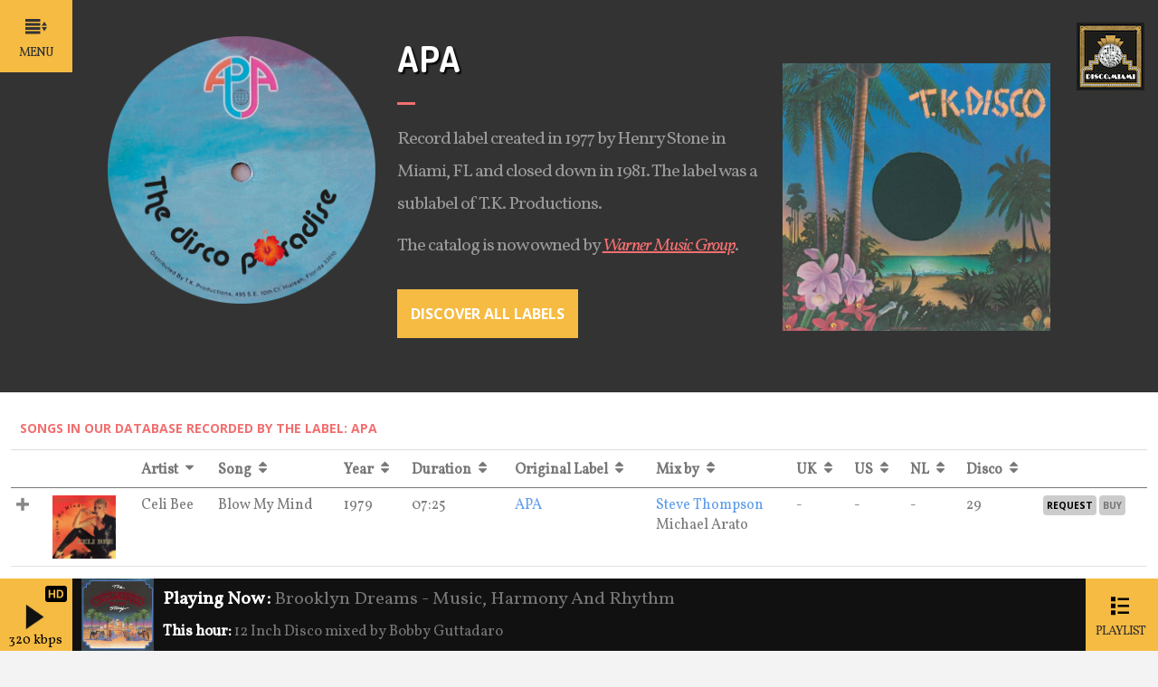

--- FILE ---
content_type: text/html; charset=UTF-8
request_url: https://www.thediscoparadise.com/label.php?l=APA
body_size: 6619
content:
    <!DOCTYPE html>
  <html xmlns="http://www.w3.org/1999/xhtml" xml:lang="en-US" lang="en-US">
  <meta http-equiv="Content-Type" content="text/html" charset="iso-8859-1">
  <meta http-equiv="X-UA-Compatible" content="IE=edge">
  <meta name="viewport" content="width=device-width, initial-scale=1, maximum-scale=1, user-scalable=0"/>
  <meta name="description" content="Add a site description here">
  <!-- Add your site description -->
  <meta name="author" content="Add author description here">
  <!-- Add your author description -->
  <meta name="keywords" content="add,some,general,keywords,here,about,your,site">
  <!-- Add sites your keywords -->
  <link rel="icon" href="favicon.ico" type="image/x-icon" />
  <!-- Include a Favicon, (always keep in root of folder) -->

  <title>APA Record Label - The Disco Paradise</title>
    <meta name="description" content='<p>Record label created in 1977 by Henry Stone in Miami, FL and closed down in 1981. The label was a sublabel of T.K. Productions.</p><p>The catalog is'/>
  <!-- Your page/site title -->

  <!-- Load Our CSS - Do not alter the load order -->
	<link type="text/css" rel="stylesheet" media="all" href="css/jquery-ui-1.8.9.custom.css" />
	<link href="https://cdn.jsdelivr.net/npm/bootstrap@5.1.0/dist/css/bootstrap.min.css" rel="stylesheet" integrity="sha384-KyZXEAg3QhqLMpG8r+8fhAXLRk2vvoC2f3B09zVXn8CA5QIVfZOJ3BCsw2P0p/We" crossorigin="anonymous"><!-- Bootstrap Core - ALways load first -->
	<link href="css/glyphicons.min.css?v=003" rel="stylesheet"><!-- Bootstrap Core - ALways load first -->
	<link href="css/animate.css" rel="stylesheet"><!-- Animatations -->
    <link href="css/icomoon.css" rel="stylesheet"><!-- Icon Font -->
    <link href="css/owl.carousel.css" rel="stylesheet"><!-- Owl Carousel/slide -->
    <link href="css/style.css?v=012" rel="stylesheet"><!-- Main theme stylesheet -->
    <link href="css/footable.css" rel="stylesheet">
    <link href="css/colorbox.css" rel="stylesheet">
    <link href="css/custom.css?v=007" rel="stylesheet"><!-- Custom styles - Always load last -->

    <!-- Load our fonts form Google -->
    <link href='https://fonts.googleapis.com/css?family=Open+Sans:700' rel='stylesheet' type='text/css'>
    <link href='https://fonts.googleapis.com/css?family=Vollkorn:400italic,700italic,400' rel='stylesheet' type='text/css'>
    <link href='https://fonts.googleapis.com/css?family=Dosis:400,700' rel='stylesheet' type='text/css'>
    <link href='https://fonts.googleapis.com/css?family=Indie+Flower' rel='stylesheet' type='text/css'>

    <!-- Load our fonts individually if IE8+, to avoid faux bold & italic rendering -->
    <!--[if IE]>
    <link href='https://fonts.googleapis.com/css?family=PT+Serif:700' rel='stylesheet' type='text/css'>
    <link href='https://fonts.googleapis.com/css?family=Open+Sans:700' rel='stylesheet' type='text/css'>
    <link href='https://fonts.googleapis.com/css?family=Vollkorn:400' rel='stylesheet' type='text/css'>
    <link href='https://fonts.googleapis.com/css?family=Vollkorn:400italic' rel='stylesheet' type='text/css'>
    <link href='https://fonts.googleapis.com/css?family=Vollkorn:700italic' rel='stylesheet' type='text/css'>
    <link href='https://fonts.googleapis.com/css?family=Domine' rel='stylesheet' type='text/css'>
    <![endif]-->

    <!-- Load our stylesheet for IE8 -->
    <!--[if IE 8]>
    <link rel="stylesheet" type="text/css" href="css/ie8.css" />
    <![endif]-->

    <!-- Load our stylesheet for IE9 -->
    <!--[if IE 9]>
    <link rel="stylesheet" type="text/css" href="css/ie9.css" />
    <![endif]-->

	<script src="https://code.jquery.com/jquery-3.6.1.min.js" integrity="sha256-o88AwQnZB+VDvE9tvIXrMQaPlFFSUTR+nldQm1LuPXQ=" crossorigin="anonymous"></script>
    <script defer src="js/history.js?v=1-0-1"></script>
	<script async src="js/lazysizes.min.js?v=1-0-0"></script>

    <script defer src="js/footable.js?v=2-0-1" type="text/javascript"></script>
	<script defer src="js/footable.sort.js?v=2-0-1" type="text/javascript"></script>
    <script defer src="js/jquery.colorbox-min.js?v=2-0-1" type="text/javascript"></script>
    <script>
 $(document).ready(function() {
	 var currentSong = "";
	 $.get('playingnow.html', {}, function(data) {
		 var playingSong = $(data).find('.nowtext').text();
		 if (currentSong !== playingSong) {
			 currentSong = playingSong;
			 $("#playingontdp").html(data);
			 $("#playingnowtdp").html(data);
		 }
	 });
	 
	 var currentHour = "";
	 $.get('programnow.php', {}, function(data) {
		 var playingHour = $(data).text();
		 if (currentHour !== playingHour) {
			 currentHour = playingHour;
			 $("#programnowdiv").html(data);
		 }
	 });
 
	 var refreshId = setInterval(function() {
		 $.get('playingnow.html?randval='+ Math.random(), {}, function(data) {
			 var playingSong = $(data).find('.nowtext').text();
			 if (currentSong !== playingSong) {
				 currentSong = playingSong;
				 $("#playingontdp").html(data);
				 $("#playingnowtdp").html(data);
			 }
		 });
		 
		 $.get('programnow.php?randval='+ Math.random(), {}, function(data) {
			 var playingHour = $(data).text();
			 if (currentHour !== playingHour) {
				 currentHour = playingHour;
				 $("#programnowdiv").html(data);
			 }
		 });
	 }, 1000);
});
</script>
<meta property="og:locale" content="en_US" />
<meta property="og:type" content="website" />
<meta property="og:title" content="The Disco Paradise" />
<meta property="og:url" content="https://www.thediscoparadise.com/" />
<meta property="og:description" content="">
<meta property="og:site_name" content="The Disco Paradise" />
<meta property="og:image" content="https://www.thediscoparadise.com/img/logo-square.jpg" />
<meta property="og:image:width" content="941" />
<meta property="og:image:height" content="941" />
<script type="application/ld+json">[{"@context": "https://schema.org", "@type": "Organization", "name": "The Disco Paradise", "url": "https://www.thediscoparadise.com/", "logo": "https://www.thediscoparadise.com/img/logo-square.jpg", "sameAs": [ "https://facebook.com/thediscoparadise", "https://twitter.com/thediscoparadis", "https://tunein.com/radio/The-Disco-Paradise-s249839/"]},{"@context": "https://schema.org", "@type": "FAQPage", "mainEntity": [{"@type": "Question", "name": "What is The Disco Paradise?", "acceptedAnswer":{"@type": "Answer", "text": "The Disco Paradise plays music continuously 24 hours per day and has a music selection in which you find different tastes, for example: “12 Inch Disco from the West End label” or “12 Inch Disco mixed by Larry Levan”.<br/> <p>You will be delighted with the versatile possibilities that “The Disco Paradise” offers you under the motto “12 Inch Only”.</p>"}},{"@type": "Question", "name": "What is the music schedule?", "acceptedAnswer":{"@type": "Answer", "text": "The Disco Paradise continuously plays music so a comprehensive schedule can be found on our <a href=https://www.thediscoparadise.com/schedule.php>schedule page</a>. <br/> <p>All times in the “The Disco Paradise” program schedule are Eastern Time and we do observe Daylight Saving Time.</p>"}},{"@type": "Question", "name": "How do I contact The Disco Paradise?", "acceptedAnswer":{"@type": "Answer", "text": "The Disco Paradise can be contacted through various ways. There's <a href=https://www.thediscoparadise.com/contact.php>a form</a>, an email (info@thediscoparadise.com), <a href=https://twitter.com/thediscoparadis>a twitter</a> and <a href=https://facebook.com/thediscoparadise>a facebook</a>."}},{"@type": "Question", "name": "How do I know if my specific song is offered?", "acceptedAnswer":{"@type": "Answer", "text": "The Disco Paradise features an extensive database with comprehensive information on all its songs found <a href=https://www.thediscoparadise.com/database.php>on its database page</a>."}},{"@type": "Question", "name": "Can I buy any of the songs that play?", "acceptedAnswer":{"@type": "Answer", "text":"Naturally! Finding information on how to purchase a specific song can be found through <a href=https://www.thediscoparadise.com/database.php>the database page</a>. If the song is currently playing it can be done through clicking the song logo as that will redirect you directly to purchase."}}]}]</script>

    <!-- Load these in the <head> for quicker IE8+ load times -->
    <!-- HTML5 shim and Respond.js IE8 support of HTML5 elements and media queries -->
    <!--[if lt IE 9]>
    <script src="js/html5shiv.min.js"></script>
    <script src="js/respond.min.js"></script>
    <![endif]-->
  </head>
  <body class="bodydiv">
     <!-- Our page loader -->
 <div id="navchange" class=""></div>
<div class="loadstack">
  <div class="spinner"><img src="img/bloem1.png" /></div>
</div>

<!-- ============================ Main menu, (modal window) ============================ -->

<div id="menumodal" class="modal fade" tabindex="-1" role="dialog" aria-label="menumodalLabel" aria-hidden="true">

  <!-- Close modal trigger -->
  <button id="buttonheader" class="toggleclose" data-bs-dismiss="modal" aria-hidden="true"> <span class="icon-close"></span></button>
  <div class="explore">
    <h3>Explore</h3>
  </div>

  <!-- Menu content -->
  <div class="modal-dialog modal-fullscreen">
    <div class="modal-content">
      <div class="modal-header">
        <!-- Logo for desktops/large screens -->
        <div id="menumodalLabel" class="modal-title">
          <div class="modallogo mobile-logo"><a href="index.php"><img src="img/logo.png" alt="The Disco Paradise"></a> </div>
        </div>
      </div>
      <div class="modal-body">
        <ul class="row motion">
          <li class="col-md-4 col-sm-6 two clickitem">
            <div class="menubg" style="background-image: url('img/logo-big.jpg')"></div>
            <a href="index.php" title="The Disco Paradise">Home<span>The start of your disco adventure in paradise</span></a> </li>
          <li class="col-md-4 col-sm-6 eight clickitem">
            <div class="menubg" style="background-image: url('img/menu/mn-bg-schedule.jpg')"></div>
            <a href="schedule.php" title="Schedule">Schedule<span>Program overview to discover when your favourite music is played</span></a> </li>
          <li class="col-md-4 col-sm-6 six clickitem">
            <div class="menubg" style="background-image: url('img/menu/mn-bg-covers.jpg')"></div>
            <a href="database.php" title="Database">Database<span>Discover our database full of the greatest disco music ever</span></a> </li>
          <li class="col-md-4 col-sm-6 ten clickitem">
            <div class="menubg" style="background-image: url('img/menu/mn-bg-mixedby.jpg')"></div>
            <a href="mixedby.php" title="Mixed by">Mix by<span>DJ and mixers that love disco music as much as we do</span></a> </li>
          <li class="col-md-4 col-sm-6 fourteen clickitem">
            <div class="menubg" style="background-image: url('img/menu/mn-bg-labels.jpg')"></div>
            <a href="labels.php" title="Labels">Labels<span>The superduper disco labels of all time</span></a> </li>
          <li class="col-md-4 col-sm-6 twelve clickitem">
            <div class="menubg" style="background-image: url('img/menu/mn-bg-contact.jpg')"></div>
            <a href="contact.php" title="Contact us">Contact<span>Any questions about us or Alyx & Yeyi</span></a> </li>
        </ul>
        <div style="float:right" ><a href="https://www.thediscoparadise.com/sitemap.php">Sitemap    </a></div>
      </div>
    </div>
  </div>
</div>

<!-- ============================ End Main Navigation ==================================== -->

<!-- ============================ Social menu, (modal window) ============================ -->



<!-- ============================ Header/fixed sidebar ============================ -->

<header id="header">
  <!-- Main menu toggle -->
  <button class="toggle this" data-bs-toggle="modal" data-bs-target="#menumodal"> <span class="icon-menu"></span><p class="buttontitle">Menu</p></button>

  <!-- Second logo for mobiles/tablets only. Maximum height of 65px -->
  <div class="mobile_logo"> <img src="img/logo.png" alt="Columbia Logo"> </div>
</header>
<div id="miami-icon">
  <a href="https://www.disco.miami/" title="Disco Miami - Index" target="_blank"><img src="https://www.disco.miami/logo/LogoDiscoMiami_Vierkant75.png" width="75px" height="75px"/></a>
</div>

      <!-- ============================ Start the page content ============================ -->

      <!-- Leading Page Container -->

      <div id="wrapper" class="page-content">
       <section id="two" class="container-fluid white ">
              <div class="row">
                  <div class="singlelabel">
                      <div class="textpadding dark-grey-dk row" data-wow-delay="0.4s">
          <div class="col-md-1"></div>
           <div class="col-md-3"><img src="../uploads/images/apa.png" alt="APA" /></div>
          <div class="col-md-4">
                      <h1 class="h1white wow fadeIn">APA</h1>
                      <hr class="mini">
                      <p>Record label created in 1977 by Henry Stone in Miami, FL and closed down in 1981. The label was a sublabel of T.K. Productions.</p>

<p>The catalog is now owned by <a href="label.php?l=x-warner-x" title="Warner Music Group">Warner Music Group</a>.</p>
                       <div class="padding">
                         <a href="labels.php"><button type="button" class="bigbtn btn btn-warning">Discover all labels</button></a>
                       </div>
        </div>
                <div class="col-md-3">
          <div id="testo-slide" class="carousel slide carousel-labels" data-bs-ride="carousel">
            
            <!-- Carousel Slides / Quotes -->
            <div class="carousel-inner">

              <!-- Quote 1 -->
                            <div class="carousel-item active">
                <blockquote>
                  <div class="row">
                    <div class="col-sm-12 text-center">
                      <img src="../uploads/images/apa-1.jpg" />
                    </div>
                  </div>
                </blockquote>
              </div>
                          </div>
            <!-- Bottom Carousel Indicators -->
                      </div>

        </div>
              <div class="col-md-1"></div>
        </div>

  <section id="results">
    <h3>Songs in our database recorded by the label:  APA</h3>
      <div class="row">
        <table data-page-size="80" class="table demo">
          <thead>
            <tr>
              <th data-sort-ignore="true"> </th>
              <th data-type="numeric" data-sort-ignore="true"> </th>
              <th data-sort-initial="true"> Artist </th>
              <th> Song </th>
              <th  data-hide="phone,tablet"> Year </th>
              <th data-type="numeric"  data-hide="phone,tablet"> Duration </th>
              <th data-hide="phone,tablet"> Original Label </th>
              <th data-hide="phone,tablet"> Mix by </th>
              <th data-type="numeric" data-hide="phone,tablet"> UK </th>
              <th data-type="numeric" data-hide="phone,tablet"> US </th>
              <th data-type="numeric" data-hide="phone,tablet"> NL </th>
              <th data-type="numeric" data-hide="phone,tablet"> Disco </th>
              <th data-sort-ignore="true" data-hide="all">Album title </th>
              <th data-sort-ignore="true" data-hide="all">Album label </th>
              <th data-sort-ignore="true" data-hide="all">Country</th>
              <th data-sort-ignore="true" data-hide="all">Catalog number</th>
              <th data-sort-ignore="true" data-hide="all">Format</th>
              <th data-sort-ignore="true" data-hide="all">Original duration</th>
              <th data-sort-ignore="true" data-hide="all">Distributor</th>
              <th data-sort-ignore="true" data-hide="all">Genre</th>
              <th data-sort-ignore="true" data-hide="phone"> </th>
            </tr>
          </thead>
          <tbody>
                        <tr>
              <td></td>
              <td>
      				<img class="popout" src="https://www.disco.miami/cover/ARCEL.jpg" width="70" height="70" loading="lazy">

  					  			</td>
              <td>Celi Bee</td>
              <td>Blow My Mind</td>
              <td>1979</td>
              <td>07:25</td>
              <td>                <a href="https://www.thediscoparadise.com/label.php?l=apa">APA</a>
                </td>
             <td>                      <a href="https://www.thediscoparadise.com/dj.php?l=steve-thompson">Steve Thompson</a><br/>
                      Michael Arato                      <br/>
                      </td>
              <td><div class='hidediv'>999</div>-</td>
            <td><div class='hidediv'>999</div>-</td>
            <td><div class='hidediv'>999</div>-</td>
            <td>29</td>
              <td>Blow My Mind</td>
              <td>Hot Productions</td>
              <td>Puerto Rico</td>
              <td>APA 802</td>
              <td>12 inch</td>
              <td>07:28</td>
              <td>Warner</td>
              <td>Disco</td>
              <td> <button data-toggle="modal" data-id="Celi Bee - Blow My Mind / Blow My Mind" data-target="#myModal" class="openrequestform">REQUEST</button>
                             <a target="_blank" class="amaz" href="http://www.amazon.com/gp/product/B000001QUO?ie=UTF8&tag=thedispal-20&linkCode=as2&camp=1789&creative=9325&creativeASIN=B000001QUO?">BUY</a>
                             </td>
            </tr>
                      </tbody>

        </table>
        <p>&nbsp;</p>
        <p>&nbsp;</p>
        <p>&nbsp;</p>
      </div>
    </section>


   <p>&nbsp;</p>
   <p>&nbsp;</p>
   <p>&nbsp;</p>
   <p>&nbsp;</p>
   <p>&nbsp;</p>
   <p>&nbsp;</p>


                  </div>

              </div>
          </section>



          <section class="padding beige">
            <div class="container">

              <!-- Button trigger modal -->


              <!-- Modal -->
              <div class="modal fade" id="myModal" tabindex="-1" role="dialog" aria-labelledby="myModalLabel" aria-hidden="true">
                <div class="modal-dialog">
                  <div class="modal-content">
                    <div class="modal-header">

                      <h4 class="modal-title" id="myModalLabel">Request this song on The Disco Paradise</h4>
                    </div>
                    <div class="modal-body">
                     <form name="requestform" class="" id="requestform"  novalidate method="post" action="label.php">

  						<div class="control-group" >
                              <div class="controls">
                                  <input type="text" class="form-control" id="wantedsong" name="wantedsong" readonly />
                              </div>
                          </div>

  						<p>&nbsp;</p>

                          <div class="control-group" >
                              <div class="controls">
                                  <input type="text" class="form-control" placeholder="Your Name" id="naam" name="naam" required data-validation-required-message="Enter Name" />
                              </div>
                          </div>

                          <div class="control-group">
                              <div class="controls">
                                  <input type="email" class="form-control" placeholder="Your E-mail" id="email" name="email" required data-validation-required-message="Enter Email" />
                              </div>
                          </div>

                          <div class="control-group">
                              <div class="controls">
                                  <textarea rows="5" cols="100" class="form-control" placeholder="Say something nice about The Disco Paradise" id="msg" name="msg" required data-validation-required-message="Please enter your message" data-validation-minlength-message="Min 5 characters" maxlength="5999" style="resize:none"></textarea>
                              </div>
                          </div>


                          <button type="submit" class="btn btn-primary pull-right">Send</button>
                      </form>

                       <div id="success"> </div> <!-- For success/fail messages -->
                    </div>
                    <div class="modal-footer">
                      <button type="button" class="btn btn-default" data-dismiss="modal">Close</button>
                    </div>
                  </div>
                </div>
              </div>
            </div>
          </section>

      </div>
          <!-- ============================ Footer ============================ -->

  <footer class="">
  <div class="footer-bar">
    <div class="yellowblock"></div>
<div id="audioplayer" class="large-1"><button id="pButton" class="play" onclick="play()"></button></div>
<div class="audiotag"></div>
</div>

  <div class="row">
    <div id="hd-button"></div>
    <span id="hd-text"></span>
    <!--<div id="playingnowtdp" class="col-xs-8">-->
    <div id="playingnowtdp">

    </div>
    <div id="programnowdiv"></div>
  </div>
   <button class="playlist" data-bs-toggle="modal" data-bs-target="#playlist"> <span class="icon-list"></span><p class="buttontitle">Playlist</p>  </button>
</footer>

<div id="playlist" class="modall fade" tabindex="-1" role="dialog" aria-label="socialffmodalLabel" aria-hidden="true">

  <!-- Menu Trigger -->
  <button class="toggleclose" data-bs-dismiss="modal" data-bs-target="#playlist" aria-hidden="true"> <span class="icon-close"></span> </button>
  <div id="playingontdp" class="modal-dialog">

  </div>
</div>
<!-- Global site tag (gtag.js) - Google Analytics -->
<script async src="https://www.googletagmanager.com/gtag/js?id=G-ZGPX1TWV4G"></script>
<script>
  window.dataLayer = window.dataLayer || [];
  function gtag(){dataLayer.push(arguments);}
  gtag('js', new Date());

  gtag('config', 'G-ZGPX1TWV4G');
</script>
  <!-- ========== Load our scripts - keep positioned at the end of your document ========== -->

    <script src="https://cdn.jsdelivr.net/npm/bootstrap@5.1.0/dist/js/bootstrap.bundle.min.js" integrity="sha384-U1DAWAznBHeqEIlVSCgzq+c9gqGAJn5c/t99JyeKa9xxaYpSvHU5awsuZVVFIhvj" crossorigin="anonymous"></script>
    <script src="js/wow.min.js"></script>
    <script defer src="js/jquery.nav.js"></script>
    <!-- <script defer src="js/jquery.nicescroll.js"></script> -->
    <script defer src="js/jquery.counterup.min.js"></script>
    <script defer src="js/jquery.waypoints.min.js"></script>
    <script defer src="js/jquery.fitvids.js"></script>
    <script defer src="js/jquery.flexslider-min.js"></script>
    <script defer src="js/jquery.easing.min.js"></script>
    <script async src="https://cdn.jsdelivr.net/npm/js-cookie@rc/dist/js.cookie.min.js"></script>
    <script defer id="myscripts" src="js/scripts.js?v=006"></script><!-- Custom JS functions - always load last -->
    <script async src="js/player.js?v=005"></script>

    <!-- Teamimonials Carousel -->
    <script>
        $(document).ready(function() {
            $('#testo-slide').carousel({
                pause: 'hover',
                interval: 2000
            });
        });

    </script>
    <script>
    $('.loadstack').delay(1000).fadeOut(1000);
    </script>
  <!-- Initialize MixItUp plugin -->

  <script type="text/javascript">
          $(function () {
        $('table').footable();

              $('.sort-column').click(function (e) {
                  e.preventDefault();

                  //get the footable sort object
                  var footableSort = $('table').data('footable-sort');

                  //get the index we are wanting to sort by
                  var index = $(this).data('index');

                  footableSort.doSort(index, 'toggle');
              });
          });
       $(document).on('submit','#requestform',function(e){
                 e.preventDefault();
                  var data = $('#requestform').serializeArray();
                  $.post('requestformsend.php',data,function(htmlResponse){
                      $('#success').html(htmlResponse);
                  });
              });
      $(document).on("click", ".openrequestform", function () {
       var mysong = $(this).data('id');
       $(".modal-body #wantedsong").val( mysong );
    });

    $(".popout").on("click", showImage);
  function showImage(e)
  {
      $.colorbox({href:$(e.currentTarget).attr("src")});
  }
      </script>
  </body>
  </html>


--- FILE ---
content_type: text/html
request_url: https://www.thediscoparadise.com/playingnow.html
body_size: 833
content:
<div id="playlistblock" class="modal-content">

  <div class="modal-body">

    <div class="col-md-4">

      <h3>Last played</h3>

      <div id="played">

        <table width="100%" >

          <tr>

            <td width="100px"><a target="_blank" href="https://www.amazon.com/gp/product/B0000071WZ?ie=UTF8&tag=thedispal-20&linkCode=as2&camp=1789&creative=9325&creativeASIN=B0000071WZ"><img border="1" src="https://www.disco.miami/cover/U1200.jpg" width="100" height="100" alt="Click to buy this album via Amazon"></a></td>

            <td><p><span class="plsong padding2">Feels Like I&apos;m In Love</span></p>

              <p><span class="plartist padding2">Kelly Marie</span></p></td>

          </tr>

        </table>

        <div class="plcontent">

          <table width="100%" border="0" class="pldetails">

            <tr>

              <td width="5%"><span class="glyphicon glyphicon-play-circle"></span></td>

              <td width="45%"><span class="white3">Feels Like I&apos;m In Love</span></td>

              <td width="5%"><span class="icon-radio-checked"></span></td>

              <td width="45%"><span class="">Unidisc</span></td>

            </tr>

            <tr>

              <td><span class="icon-calendar"></span></td>

              <td><span class="">1981</span></td>

              <td><span class="icon-earth"></span></td>

              <td><span class="">United Kingdom</span></td>

            </tr>

            <tr>

              <td><span class="icon-shield"></span></td>

              <td><span class="">Coast To Coast (Sony)</span></td>

              <td><span class="icon-folder"></span></td>

              <td><span class="">Disco</span></td>

            </tr>

            <tr>

              <td><span class="icon-headphones"></span></td>

              <td><span class="">Bobby Guttadaro</span></td>

              <td><span class="glyphicons glyphicons-podium"></span></td>

              <td><span class="">Disco chart # 10</span></td>

            </tr>

            <tr>

              <td><span class="icon-stopwatch"></span></td>

              <td>06:19</td>

              <td><span class="icon-download2"></span></td>

              <td><a target="_blank" class="amaz" href="https://www.amazon.com/gp/product/B0000071WZ?ie=UTF8&tag=thedispal-20&linkCode=as2&camp=1789&creative=9325&creativeASIN=B0000071WZ">Buy on Amazon</a></td>

            </tr>

          </table>

        </div>

      </div>

    </div>

    <div class="col-md-4">

      <h3>Playing Now</h3>

      <div id="playing">

        <table width="100%" >

          <tr>

            <td width="100px"><a target="_blank" href="https://www.amazon.com/gp/product/B000001DZK?ie=UTF8&tag=thedispal-20&linkCode=as2&camp=1789&creative=9325&creativeASIN=B000001DZK"><img border="1" src="https://www.disco.miami/cover/TCRS.jpg" width="100" height="100" alt="Click to buy this album via Amazon"></a></td>

            <td><p><span class="plsong padding2">Music, Harmony And Rhythm</span></p>

              <p><span class="plartist padding2">Brooklyn Dreams</span></p></td>

          </tr>

        </table>

        <div class="plcontent">

          <table width="100%" border="0" class="pldetails">

            <tr>

              <td width="5%"><span class="glyphicon glyphicon-play-circle"></span></td>

              <td width="45%"><span class="white3">The Casablanca Records Story</span></td>

              <td width="5%"><span class="icon-radio-checked"></span></td>

              <td width="45%"><span class="">Casablanca</span></td>

            </tr>

            <tr>

              <td><span class="icon-calendar"></span></td>

              <td><span class="">1977</span></td>

              <td><span class="icon-earth"></span></td>

              <td><span class="">United States</span></td>

            </tr>

            <tr>

              <td><span class="icon-shield"></span></td>

              <td><span class="">Millennium (Universal)</span></td>

              <td><span class="icon-folder"></span></td>

              <td><span class="">Disco</span></td>

            </tr>

            <tr>

              <td><span class="icon-headphones"></span></td>

              <td><span class="">Bobby Guttadaro</span></td>

              <td><span class="glyphicons glyphicons-podium"></span></td>

              <td><span class="">Disco chart # 28</span></td>

            </tr>

            <tr>

              <td><span class="icon-stopwatch"></span></td>

              <td>06:39</td>

              <td><span class="icon-download2"></span></td>

              <td><a target="_blank" class="amaz" href="https://www.amazon.com/gp/product/B000001DZK?ie=UTF8&tag=thedispal-20&linkCode=as2&camp=1789&creative=9325&creativeASIN=B000001DZK">Buy on Amazon</a></td>

            </tr>

          </table>

        </div>

      </div>

    </div>

    <div class="col-md-4">

      <h3>Playing Next</h3>

      <div id="playingnext">

        <table width="100%" >

          <tr>

            <td width="100px"><a target="_blank" href="https://www.amazon.com/gp/product/B00SQR8MQS?ie=UTF8&tag=thedispal-20&linkCode=as2&camp=1789&creative=9325&creativeASIN=B00SQR8MQS"><img border="1" src="https://www.disco.miami/cover/BGGY.jpg" width="100" height="100" alt="Click to buy this album via Amazon"></a></td>

            <td><p><span class="plsong padding2">Body To Body Boogie</span></p>

              <p><span class="plartist padding2">ORS</span></p></td>

          </tr>

        </table>

        <div class="plcontent">

          <table width="100%" border="0" class="pldetails">

            <tr>

              <td width="5%"><span class="glyphicon glyphicon-play-circle"></span></td>

              <td width="45%"><span class="white3">Boogie&apos;s Gonna Get Ya</span></td>

              <td width="5%"><span class="icon-radio-checked"></span></td>

              <td width="45%"><span class="">Octave Lab</span></td>

            </tr>

            <tr>

              <td><span class="icon-calendar"></span></td>

              <td><span class="">1978</span></td>

              <td><span class="icon-earth"></span></td>

              <td><span class="">Germany</span></td>

            </tr>

            <tr>

              <td><span class="icon-shield"></span></td>

              <td><span class="">Salsoul (BMG)</span></td>

              <td><span class="icon-folder"></span></td>

              <td><span class="">Disco</span></td>

            </tr>

            <tr>

              <td><span class="icon-headphones"></span></td>

              <td><span class="">Bobby Guttadaro</span></td>

              <td><span class="glyphicons glyphicons-podium"></span></td>

              <td><span class="">Disco chart # -</span></td>

            </tr>

            <tr>

              <td><span class="icon-stopwatch"></span></td>

              <td>05:56</td>

              <td><span class="icon-download2"></span></td>

              <td><a target="_blank" class="amaz" href="https://www.amazon.com/gp/product/B00SQR8MQS?ie=UTF8&tag=thedispal-20&linkCode=as2&camp=1789&creative=9325&creativeASIN=B00SQR8MQS">Buy on Amazon</a></td>

            </tr>

          </table>

        </div>

      </div>

    </div>

  </div>

</div>

<div id="nowplaytpd">
<a target="_blank" href="https://www.amazon.com/gp/product/B000001DZK?ie=UTF8&tag=thedispal-20&linkCode=as2&camp=1789&creative=9325&creativeASIN=B000001DZK"><img src="https://www.disco.miami/cover/TCRS.jpg" /></a>

<div class="nowtext"><strong>Playing Now :</strong> Brooklyn Dreams - Music, Harmony And Rhythm</div>

</div>



--- FILE ---
content_type: text/html; charset=UTF-8
request_url: https://www.thediscoparadise.com/programnow.php
body_size: 37
content:
<div class="programnow"><strong>This hour: </strong>12 Inch&nbsp;Disco mixed by Bobby Guttadaro
</div>


--- FILE ---
content_type: text/html
request_url: https://www.thediscoparadise.com/playingnow.html?randval=0.05503706644198614
body_size: 833
content:
<div id="playlistblock" class="modal-content">

  <div class="modal-body">

    <div class="col-md-4">

      <h3>Last played</h3>

      <div id="played">

        <table width="100%" >

          <tr>

            <td width="100px"><a target="_blank" href="https://www.amazon.com/gp/product/B0000071WZ?ie=UTF8&tag=thedispal-20&linkCode=as2&camp=1789&creative=9325&creativeASIN=B0000071WZ"><img border="1" src="https://www.disco.miami/cover/U1200.jpg" width="100" height="100" alt="Click to buy this album via Amazon"></a></td>

            <td><p><span class="plsong padding2">Feels Like I&apos;m In Love</span></p>

              <p><span class="plartist padding2">Kelly Marie</span></p></td>

          </tr>

        </table>

        <div class="plcontent">

          <table width="100%" border="0" class="pldetails">

            <tr>

              <td width="5%"><span class="glyphicon glyphicon-play-circle"></span></td>

              <td width="45%"><span class="white3">Feels Like I&apos;m In Love</span></td>

              <td width="5%"><span class="icon-radio-checked"></span></td>

              <td width="45%"><span class="">Unidisc</span></td>

            </tr>

            <tr>

              <td><span class="icon-calendar"></span></td>

              <td><span class="">1981</span></td>

              <td><span class="icon-earth"></span></td>

              <td><span class="">United Kingdom</span></td>

            </tr>

            <tr>

              <td><span class="icon-shield"></span></td>

              <td><span class="">Coast To Coast (Sony)</span></td>

              <td><span class="icon-folder"></span></td>

              <td><span class="">Disco</span></td>

            </tr>

            <tr>

              <td><span class="icon-headphones"></span></td>

              <td><span class="">Bobby Guttadaro</span></td>

              <td><span class="glyphicons glyphicons-podium"></span></td>

              <td><span class="">Disco chart # 10</span></td>

            </tr>

            <tr>

              <td><span class="icon-stopwatch"></span></td>

              <td>06:19</td>

              <td><span class="icon-download2"></span></td>

              <td><a target="_blank" class="amaz" href="https://www.amazon.com/gp/product/B0000071WZ?ie=UTF8&tag=thedispal-20&linkCode=as2&camp=1789&creative=9325&creativeASIN=B0000071WZ">Buy on Amazon</a></td>

            </tr>

          </table>

        </div>

      </div>

    </div>

    <div class="col-md-4">

      <h3>Playing Now</h3>

      <div id="playing">

        <table width="100%" >

          <tr>

            <td width="100px"><a target="_blank" href="https://www.amazon.com/gp/product/B000001DZK?ie=UTF8&tag=thedispal-20&linkCode=as2&camp=1789&creative=9325&creativeASIN=B000001DZK"><img border="1" src="https://www.disco.miami/cover/TCRS.jpg" width="100" height="100" alt="Click to buy this album via Amazon"></a></td>

            <td><p><span class="plsong padding2">Music, Harmony And Rhythm</span></p>

              <p><span class="plartist padding2">Brooklyn Dreams</span></p></td>

          </tr>

        </table>

        <div class="plcontent">

          <table width="100%" border="0" class="pldetails">

            <tr>

              <td width="5%"><span class="glyphicon glyphicon-play-circle"></span></td>

              <td width="45%"><span class="white3">The Casablanca Records Story</span></td>

              <td width="5%"><span class="icon-radio-checked"></span></td>

              <td width="45%"><span class="">Casablanca</span></td>

            </tr>

            <tr>

              <td><span class="icon-calendar"></span></td>

              <td><span class="">1977</span></td>

              <td><span class="icon-earth"></span></td>

              <td><span class="">United States</span></td>

            </tr>

            <tr>

              <td><span class="icon-shield"></span></td>

              <td><span class="">Millennium (Universal)</span></td>

              <td><span class="icon-folder"></span></td>

              <td><span class="">Disco</span></td>

            </tr>

            <tr>

              <td><span class="icon-headphones"></span></td>

              <td><span class="">Bobby Guttadaro</span></td>

              <td><span class="glyphicons glyphicons-podium"></span></td>

              <td><span class="">Disco chart # 28</span></td>

            </tr>

            <tr>

              <td><span class="icon-stopwatch"></span></td>

              <td>06:39</td>

              <td><span class="icon-download2"></span></td>

              <td><a target="_blank" class="amaz" href="https://www.amazon.com/gp/product/B000001DZK?ie=UTF8&tag=thedispal-20&linkCode=as2&camp=1789&creative=9325&creativeASIN=B000001DZK">Buy on Amazon</a></td>

            </tr>

          </table>

        </div>

      </div>

    </div>

    <div class="col-md-4">

      <h3>Playing Next</h3>

      <div id="playingnext">

        <table width="100%" >

          <tr>

            <td width="100px"><a target="_blank" href="https://www.amazon.com/gp/product/B00SQR8MQS?ie=UTF8&tag=thedispal-20&linkCode=as2&camp=1789&creative=9325&creativeASIN=B00SQR8MQS"><img border="1" src="https://www.disco.miami/cover/BGGY.jpg" width="100" height="100" alt="Click to buy this album via Amazon"></a></td>

            <td><p><span class="plsong padding2">Body To Body Boogie</span></p>

              <p><span class="plartist padding2">ORS</span></p></td>

          </tr>

        </table>

        <div class="plcontent">

          <table width="100%" border="0" class="pldetails">

            <tr>

              <td width="5%"><span class="glyphicon glyphicon-play-circle"></span></td>

              <td width="45%"><span class="white3">Boogie&apos;s Gonna Get Ya</span></td>

              <td width="5%"><span class="icon-radio-checked"></span></td>

              <td width="45%"><span class="">Octave Lab</span></td>

            </tr>

            <tr>

              <td><span class="icon-calendar"></span></td>

              <td><span class="">1978</span></td>

              <td><span class="icon-earth"></span></td>

              <td><span class="">Germany</span></td>

            </tr>

            <tr>

              <td><span class="icon-shield"></span></td>

              <td><span class="">Salsoul (BMG)</span></td>

              <td><span class="icon-folder"></span></td>

              <td><span class="">Disco</span></td>

            </tr>

            <tr>

              <td><span class="icon-headphones"></span></td>

              <td><span class="">Bobby Guttadaro</span></td>

              <td><span class="glyphicons glyphicons-podium"></span></td>

              <td><span class="">Disco chart # -</span></td>

            </tr>

            <tr>

              <td><span class="icon-stopwatch"></span></td>

              <td>05:56</td>

              <td><span class="icon-download2"></span></td>

              <td><a target="_blank" class="amaz" href="https://www.amazon.com/gp/product/B00SQR8MQS?ie=UTF8&tag=thedispal-20&linkCode=as2&camp=1789&creative=9325&creativeASIN=B00SQR8MQS">Buy on Amazon</a></td>

            </tr>

          </table>

        </div>

      </div>

    </div>

  </div>

</div>

<div id="nowplaytpd">
<a target="_blank" href="https://www.amazon.com/gp/product/B000001DZK?ie=UTF8&tag=thedispal-20&linkCode=as2&camp=1789&creative=9325&creativeASIN=B000001DZK"><img src="https://www.disco.miami/cover/TCRS.jpg" /></a>

<div class="nowtext"><strong>Playing Now :</strong> Brooklyn Dreams - Music, Harmony And Rhythm</div>

</div>



--- FILE ---
content_type: text/html; charset=UTF-8
request_url: https://www.thediscoparadise.com/programnow.php?randval=0.03977858159987435
body_size: 37
content:
<div class="programnow"><strong>This hour: </strong>12 Inch&nbsp;Disco mixed by Bobby Guttadaro
</div>


--- FILE ---
content_type: text/html
request_url: https://www.thediscoparadise.com/playingnow.html?randval=0.22353306273260976
body_size: 833
content:
<div id="playlistblock" class="modal-content">

  <div class="modal-body">

    <div class="col-md-4">

      <h3>Last played</h3>

      <div id="played">

        <table width="100%" >

          <tr>

            <td width="100px"><a target="_blank" href="https://www.amazon.com/gp/product/B0000071WZ?ie=UTF8&tag=thedispal-20&linkCode=as2&camp=1789&creative=9325&creativeASIN=B0000071WZ"><img border="1" src="https://www.disco.miami/cover/U1200.jpg" width="100" height="100" alt="Click to buy this album via Amazon"></a></td>

            <td><p><span class="plsong padding2">Feels Like I&apos;m In Love</span></p>

              <p><span class="plartist padding2">Kelly Marie</span></p></td>

          </tr>

        </table>

        <div class="plcontent">

          <table width="100%" border="0" class="pldetails">

            <tr>

              <td width="5%"><span class="glyphicon glyphicon-play-circle"></span></td>

              <td width="45%"><span class="white3">Feels Like I&apos;m In Love</span></td>

              <td width="5%"><span class="icon-radio-checked"></span></td>

              <td width="45%"><span class="">Unidisc</span></td>

            </tr>

            <tr>

              <td><span class="icon-calendar"></span></td>

              <td><span class="">1981</span></td>

              <td><span class="icon-earth"></span></td>

              <td><span class="">United Kingdom</span></td>

            </tr>

            <tr>

              <td><span class="icon-shield"></span></td>

              <td><span class="">Coast To Coast (Sony)</span></td>

              <td><span class="icon-folder"></span></td>

              <td><span class="">Disco</span></td>

            </tr>

            <tr>

              <td><span class="icon-headphones"></span></td>

              <td><span class="">Bobby Guttadaro</span></td>

              <td><span class="glyphicons glyphicons-podium"></span></td>

              <td><span class="">Disco chart # 10</span></td>

            </tr>

            <tr>

              <td><span class="icon-stopwatch"></span></td>

              <td>06:19</td>

              <td><span class="icon-download2"></span></td>

              <td><a target="_blank" class="amaz" href="https://www.amazon.com/gp/product/B0000071WZ?ie=UTF8&tag=thedispal-20&linkCode=as2&camp=1789&creative=9325&creativeASIN=B0000071WZ">Buy on Amazon</a></td>

            </tr>

          </table>

        </div>

      </div>

    </div>

    <div class="col-md-4">

      <h3>Playing Now</h3>

      <div id="playing">

        <table width="100%" >

          <tr>

            <td width="100px"><a target="_blank" href="https://www.amazon.com/gp/product/B000001DZK?ie=UTF8&tag=thedispal-20&linkCode=as2&camp=1789&creative=9325&creativeASIN=B000001DZK"><img border="1" src="https://www.disco.miami/cover/TCRS.jpg" width="100" height="100" alt="Click to buy this album via Amazon"></a></td>

            <td><p><span class="plsong padding2">Music, Harmony And Rhythm</span></p>

              <p><span class="plartist padding2">Brooklyn Dreams</span></p></td>

          </tr>

        </table>

        <div class="plcontent">

          <table width="100%" border="0" class="pldetails">

            <tr>

              <td width="5%"><span class="glyphicon glyphicon-play-circle"></span></td>

              <td width="45%"><span class="white3">The Casablanca Records Story</span></td>

              <td width="5%"><span class="icon-radio-checked"></span></td>

              <td width="45%"><span class="">Casablanca</span></td>

            </tr>

            <tr>

              <td><span class="icon-calendar"></span></td>

              <td><span class="">1977</span></td>

              <td><span class="icon-earth"></span></td>

              <td><span class="">United States</span></td>

            </tr>

            <tr>

              <td><span class="icon-shield"></span></td>

              <td><span class="">Millennium (Universal)</span></td>

              <td><span class="icon-folder"></span></td>

              <td><span class="">Disco</span></td>

            </tr>

            <tr>

              <td><span class="icon-headphones"></span></td>

              <td><span class="">Bobby Guttadaro</span></td>

              <td><span class="glyphicons glyphicons-podium"></span></td>

              <td><span class="">Disco chart # 28</span></td>

            </tr>

            <tr>

              <td><span class="icon-stopwatch"></span></td>

              <td>06:39</td>

              <td><span class="icon-download2"></span></td>

              <td><a target="_blank" class="amaz" href="https://www.amazon.com/gp/product/B000001DZK?ie=UTF8&tag=thedispal-20&linkCode=as2&camp=1789&creative=9325&creativeASIN=B000001DZK">Buy on Amazon</a></td>

            </tr>

          </table>

        </div>

      </div>

    </div>

    <div class="col-md-4">

      <h3>Playing Next</h3>

      <div id="playingnext">

        <table width="100%" >

          <tr>

            <td width="100px"><a target="_blank" href="https://www.amazon.com/gp/product/B00SQR8MQS?ie=UTF8&tag=thedispal-20&linkCode=as2&camp=1789&creative=9325&creativeASIN=B00SQR8MQS"><img border="1" src="https://www.disco.miami/cover/BGGY.jpg" width="100" height="100" alt="Click to buy this album via Amazon"></a></td>

            <td><p><span class="plsong padding2">Body To Body Boogie</span></p>

              <p><span class="plartist padding2">ORS</span></p></td>

          </tr>

        </table>

        <div class="plcontent">

          <table width="100%" border="0" class="pldetails">

            <tr>

              <td width="5%"><span class="glyphicon glyphicon-play-circle"></span></td>

              <td width="45%"><span class="white3">Boogie&apos;s Gonna Get Ya</span></td>

              <td width="5%"><span class="icon-radio-checked"></span></td>

              <td width="45%"><span class="">Octave Lab</span></td>

            </tr>

            <tr>

              <td><span class="icon-calendar"></span></td>

              <td><span class="">1978</span></td>

              <td><span class="icon-earth"></span></td>

              <td><span class="">Germany</span></td>

            </tr>

            <tr>

              <td><span class="icon-shield"></span></td>

              <td><span class="">Salsoul (BMG)</span></td>

              <td><span class="icon-folder"></span></td>

              <td><span class="">Disco</span></td>

            </tr>

            <tr>

              <td><span class="icon-headphones"></span></td>

              <td><span class="">Bobby Guttadaro</span></td>

              <td><span class="glyphicons glyphicons-podium"></span></td>

              <td><span class="">Disco chart # -</span></td>

            </tr>

            <tr>

              <td><span class="icon-stopwatch"></span></td>

              <td>05:56</td>

              <td><span class="icon-download2"></span></td>

              <td><a target="_blank" class="amaz" href="https://www.amazon.com/gp/product/B00SQR8MQS?ie=UTF8&tag=thedispal-20&linkCode=as2&camp=1789&creative=9325&creativeASIN=B00SQR8MQS">Buy on Amazon</a></td>

            </tr>

          </table>

        </div>

      </div>

    </div>

  </div>

</div>

<div id="nowplaytpd">
<a target="_blank" href="https://www.amazon.com/gp/product/B000001DZK?ie=UTF8&tag=thedispal-20&linkCode=as2&camp=1789&creative=9325&creativeASIN=B000001DZK"><img src="https://www.disco.miami/cover/TCRS.jpg" /></a>

<div class="nowtext"><strong>Playing Now :</strong> Brooklyn Dreams - Music, Harmony And Rhythm</div>

</div>



--- FILE ---
content_type: text/html; charset=UTF-8
request_url: https://www.thediscoparadise.com/programnow.php?randval=0.5477244551878566
body_size: 37
content:
<div class="programnow"><strong>This hour: </strong>12 Inch&nbsp;Disco mixed by Bobby Guttadaro
</div>


--- FILE ---
content_type: text/html
request_url: https://www.thediscoparadise.com/playingnow.html?randval=0.7574731655900371
body_size: 833
content:
<div id="playlistblock" class="modal-content">

  <div class="modal-body">

    <div class="col-md-4">

      <h3>Last played</h3>

      <div id="played">

        <table width="100%" >

          <tr>

            <td width="100px"><a target="_blank" href="https://www.amazon.com/gp/product/B0000071WZ?ie=UTF8&tag=thedispal-20&linkCode=as2&camp=1789&creative=9325&creativeASIN=B0000071WZ"><img border="1" src="https://www.disco.miami/cover/U1200.jpg" width="100" height="100" alt="Click to buy this album via Amazon"></a></td>

            <td><p><span class="plsong padding2">Feels Like I&apos;m In Love</span></p>

              <p><span class="plartist padding2">Kelly Marie</span></p></td>

          </tr>

        </table>

        <div class="plcontent">

          <table width="100%" border="0" class="pldetails">

            <tr>

              <td width="5%"><span class="glyphicon glyphicon-play-circle"></span></td>

              <td width="45%"><span class="white3">Feels Like I&apos;m In Love</span></td>

              <td width="5%"><span class="icon-radio-checked"></span></td>

              <td width="45%"><span class="">Unidisc</span></td>

            </tr>

            <tr>

              <td><span class="icon-calendar"></span></td>

              <td><span class="">1981</span></td>

              <td><span class="icon-earth"></span></td>

              <td><span class="">United Kingdom</span></td>

            </tr>

            <tr>

              <td><span class="icon-shield"></span></td>

              <td><span class="">Coast To Coast (Sony)</span></td>

              <td><span class="icon-folder"></span></td>

              <td><span class="">Disco</span></td>

            </tr>

            <tr>

              <td><span class="icon-headphones"></span></td>

              <td><span class="">Bobby Guttadaro</span></td>

              <td><span class="glyphicons glyphicons-podium"></span></td>

              <td><span class="">Disco chart # 10</span></td>

            </tr>

            <tr>

              <td><span class="icon-stopwatch"></span></td>

              <td>06:19</td>

              <td><span class="icon-download2"></span></td>

              <td><a target="_blank" class="amaz" href="https://www.amazon.com/gp/product/B0000071WZ?ie=UTF8&tag=thedispal-20&linkCode=as2&camp=1789&creative=9325&creativeASIN=B0000071WZ">Buy on Amazon</a></td>

            </tr>

          </table>

        </div>

      </div>

    </div>

    <div class="col-md-4">

      <h3>Playing Now</h3>

      <div id="playing">

        <table width="100%" >

          <tr>

            <td width="100px"><a target="_blank" href="https://www.amazon.com/gp/product/B000001DZK?ie=UTF8&tag=thedispal-20&linkCode=as2&camp=1789&creative=9325&creativeASIN=B000001DZK"><img border="1" src="https://www.disco.miami/cover/TCRS.jpg" width="100" height="100" alt="Click to buy this album via Amazon"></a></td>

            <td><p><span class="plsong padding2">Music, Harmony And Rhythm</span></p>

              <p><span class="plartist padding2">Brooklyn Dreams</span></p></td>

          </tr>

        </table>

        <div class="plcontent">

          <table width="100%" border="0" class="pldetails">

            <tr>

              <td width="5%"><span class="glyphicon glyphicon-play-circle"></span></td>

              <td width="45%"><span class="white3">The Casablanca Records Story</span></td>

              <td width="5%"><span class="icon-radio-checked"></span></td>

              <td width="45%"><span class="">Casablanca</span></td>

            </tr>

            <tr>

              <td><span class="icon-calendar"></span></td>

              <td><span class="">1977</span></td>

              <td><span class="icon-earth"></span></td>

              <td><span class="">United States</span></td>

            </tr>

            <tr>

              <td><span class="icon-shield"></span></td>

              <td><span class="">Millennium (Universal)</span></td>

              <td><span class="icon-folder"></span></td>

              <td><span class="">Disco</span></td>

            </tr>

            <tr>

              <td><span class="icon-headphones"></span></td>

              <td><span class="">Bobby Guttadaro</span></td>

              <td><span class="glyphicons glyphicons-podium"></span></td>

              <td><span class="">Disco chart # 28</span></td>

            </tr>

            <tr>

              <td><span class="icon-stopwatch"></span></td>

              <td>06:39</td>

              <td><span class="icon-download2"></span></td>

              <td><a target="_blank" class="amaz" href="https://www.amazon.com/gp/product/B000001DZK?ie=UTF8&tag=thedispal-20&linkCode=as2&camp=1789&creative=9325&creativeASIN=B000001DZK">Buy on Amazon</a></td>

            </tr>

          </table>

        </div>

      </div>

    </div>

    <div class="col-md-4">

      <h3>Playing Next</h3>

      <div id="playingnext">

        <table width="100%" >

          <tr>

            <td width="100px"><a target="_blank" href="https://www.amazon.com/gp/product/B00SQR8MQS?ie=UTF8&tag=thedispal-20&linkCode=as2&camp=1789&creative=9325&creativeASIN=B00SQR8MQS"><img border="1" src="https://www.disco.miami/cover/BGGY.jpg" width="100" height="100" alt="Click to buy this album via Amazon"></a></td>

            <td><p><span class="plsong padding2">Body To Body Boogie</span></p>

              <p><span class="plartist padding2">ORS</span></p></td>

          </tr>

        </table>

        <div class="plcontent">

          <table width="100%" border="0" class="pldetails">

            <tr>

              <td width="5%"><span class="glyphicon glyphicon-play-circle"></span></td>

              <td width="45%"><span class="white3">Boogie&apos;s Gonna Get Ya</span></td>

              <td width="5%"><span class="icon-radio-checked"></span></td>

              <td width="45%"><span class="">Octave Lab</span></td>

            </tr>

            <tr>

              <td><span class="icon-calendar"></span></td>

              <td><span class="">1978</span></td>

              <td><span class="icon-earth"></span></td>

              <td><span class="">Germany</span></td>

            </tr>

            <tr>

              <td><span class="icon-shield"></span></td>

              <td><span class="">Salsoul (BMG)</span></td>

              <td><span class="icon-folder"></span></td>

              <td><span class="">Disco</span></td>

            </tr>

            <tr>

              <td><span class="icon-headphones"></span></td>

              <td><span class="">Bobby Guttadaro</span></td>

              <td><span class="glyphicons glyphicons-podium"></span></td>

              <td><span class="">Disco chart # -</span></td>

            </tr>

            <tr>

              <td><span class="icon-stopwatch"></span></td>

              <td>05:56</td>

              <td><span class="icon-download2"></span></td>

              <td><a target="_blank" class="amaz" href="https://www.amazon.com/gp/product/B00SQR8MQS?ie=UTF8&tag=thedispal-20&linkCode=as2&camp=1789&creative=9325&creativeASIN=B00SQR8MQS">Buy on Amazon</a></td>

            </tr>

          </table>

        </div>

      </div>

    </div>

  </div>

</div>

<div id="nowplaytpd">
<a target="_blank" href="https://www.amazon.com/gp/product/B000001DZK?ie=UTF8&tag=thedispal-20&linkCode=as2&camp=1789&creative=9325&creativeASIN=B000001DZK"><img src="https://www.disco.miami/cover/TCRS.jpg" /></a>

<div class="nowtext"><strong>Playing Now :</strong> Brooklyn Dreams - Music, Harmony And Rhythm</div>

</div>



--- FILE ---
content_type: text/css
request_url: https://www.thediscoparadise.com/css/icomoon.css
body_size: 3095
content:
@font-face {
	font-family: 'icomoon';
	src:url('../fonts/icomoon.eot?c9ngo1');
	src:url('../fonts/icomoon.eot?#iefixc9ngo1') format('embedded-opentype'),
		url('../fonts/icomoon.woff?c9ngo1') format('woff'),
		url('../fonts/icomoon.ttf?c9ngo1') format('truetype'),
		url('../fonts/icomoon.svg?c9ngo1#icomoon') format('svg');
	font-weight: normal;
	font-style: normal;
}

[class^="icon-"], [class*=" icon-"] {
	font-family: 'icomoon';
	speak: none;
	font-style: normal;
	font-weight: normal;
	font-variant: normal;
	text-transform: none;
	line-height: 1;

	/* Better Font Rendering =========== */
	-webkit-font-smoothing: antialiased;
	-moz-osx-font-smoothing: grayscale;
}

.icon-home:before {
	content: "\e609";
}
.icon-home2:before {
	content: "\e60a";
}
.icon-home3:before {
	content: "\e60b";
}
.icon-office:before {
	content: "\e60c";
}
.icon-newspaper:before {
	content: "\e60d";
}
.icon-pencil:before {
	content: "\e60e";
}
.icon-pencil2:before {
	content: "\e60f";
}
.icon-quill:before {
	content: "\e610";
}
.icon-pen:before {
	content: "\e611";
}
.icon-blog:before {
	content: "\e612";
}
.icon-droplet:before {
	content: "\e613";
}
.icon-paint-format:before {
	content: "\e614";
}
.icon-image:before {
	content: "\e615";
}
.icon-image2:before {
	content: "\e616";
}
.icon-images:before {
	content: "\e617";
}
.icon-camera:before {
	content: "\e618";
}
.icon-music:before {
	content: "\e619";
}
.icon-headphones:before {
	content: "\e61a";
}
.icon-play:before {
	content: "\e61b";
}
.icon-film:before {
	content: "\e61c";
}
.icon-camera2:before {
	content: "\e61d";
}
.icon-dice:before {
	content: "\e61e";
}
.icon-pacman:before {
	content: "\e61f";
}
.icon-spades:before {
	content: "\e620";
}
.icon-clubs:before {
	content: "\e621";
}
.icon-diamonds:before {
	content: "\e622";
}
.icon-pawn:before {
	content: "\e623";
}
.icon-bullhorn:before {
	content: "\e624";
}
.icon-connection:before {
	content: "\e625";
}
.icon-podcast:before {
	content: "\e626";
}
.icon-feed:before {
	content: "\e627";
}
.icon-book:before {
	content: "\e628";
}
.icon-books:before {
	content: "\e629";
}
.icon-library:before {
	content: "\e62a";
}
.icon-file:before {
	content: "\e62b";
}
.icon-profile:before {
	content: "\e62c";
}
.icon-file2:before {
	content: "\e62d";
}
.icon-file3:before {
	content: "\e62e";
}
.icon-file4:before {
	content: "\e62f";
}
.icon-copy:before {
	content: "\e630";
}
.icon-copy2:before {
	content: "\e631";
}
.icon-copy3:before {
	content: "\e632";
}
.icon-paste:before {
	content: "\e633";
}
.icon-paste2:before {
	content: "\e634";
}
.icon-paste3:before {
	content: "\e635";
}
.icon-stack:before {
	content: "\e636";
}
.icon-folder:before {
	content: "\e637";
}
.icon-folder-open:before {
	content: "\e638";
}
.icon-tag:before {
	content: "\e639";
}
.icon-tags:before {
	content: "\e63a";
}
.icon-barcode:before {
	content: "\e63b";
}
.icon-qrcode:before {
	content: "\e63c";
}
.icon-ticket:before {
	content: "\e63d";
}
.icon-cart:before {
	content: "\e63e";
}
.icon-cart2:before {
	content: "\e63f";
}
.icon-cart3:before {
	content: "\e640";
}
.icon-coin:before {
	content: "\e641";
}
.icon-credit:before {
	content: "\e642";
}
.icon-calculate:before {
	content: "\e643";
}
.icon-support:before {
	content: "\e644";
}
.icon-phone:before {
	content: "\e645";
}
.icon-phone-hang-up:before {
	content: "\e646";
}
.icon-address-book:before {
	content: "\e647";
}
.icon-notebook:before {
	content: "\e648";
}
.icon-envelope:before {
	content: "\e649";
}
.icon-pushpin:before {
	content: "\e64a";
}
.icon-location:before {
	content: "\e600";
}
.icon-location2:before {
	content: "\e64b";
}
.icon-compass:before {
	content: "\e64c";
}
.icon-map:before {
	content: "\e64d";
}
.icon-map2:before {
	content: "\e64e";
}
.icon-history:before {
	content: "\e64f";
}
.icon-clock:before {
	content: "\e650";
}
.icon-clock2:before {
	content: "\e651";
}
.icon-alarm:before {
	content: "\e652";
}
.icon-alarm2:before {
	content: "\e653";
}
.icon-bell:before {
	content: "\e654";
}
.icon-stopwatch:before {
	content: "\e655";
}
.icon-calendar:before {
	content: "\e656";
}
.icon-calendar2:before {
	content: "\e657";
}
.icon-print:before {
	content: "\e658";
}
.icon-keyboard:before {
	content: "\e659";
}
.icon-screen:before {
	content: "\e65a";
}
.icon-laptop:before {
	content: "\e65b";
}
.icon-mobile:before {
	content: "\e65c";
}
.icon-mobile2:before {
	content: "\e65d";
}
.icon-tablet:before {
	content: "\e65e";
}
.icon-tv:before {
	content: "\e65f";
}
.icon-cabinet:before {
	content: "\e660";
}
.icon-drawer:before {
	content: "\e661";
}
.icon-drawer2:before {
	content: "\e662";
}
.icon-drawer3:before {
	content: "\e663";
}
.icon-box-add:before {
	content: "\e664";
}
.icon-box-remove:before {
	content: "\e665";
}
.icon-download:before {
	content: "\e666";
}
.icon-upload:before {
	content: "\e667";
}
.icon-disk:before {
	content: "\e668";
}
.icon-storage:before {
	content: "\e669";
}
.icon-undo:before {
	content: "\e66a";
}
.icon-redo:before {
	content: "\e66b";
}
.icon-flip:before {
	content: "\e66c";
}
.icon-flip2:before {
	content: "\e66d";
}
.icon-undo2:before {
	content: "\e66e";
}
.icon-redo2:before {
	content: "\e66f";
}
.icon-forward:before {
	content: "\e670";
}
.icon-reply:before {
	content: "\e671";
}
.icon-bubble:before {
	content: "\e672";
}
.icon-bubbles:before {
	content: "\e673";
}
.icon-bubbles2:before {
	content: "\e674";
}
.icon-bubble2:before {
	content: "\e675";
}
.icon-bubbles3:before {
	content: "\e676";
}
.icon-bubbles4:before {
	content: "\e677";
}
.icon-user:before {
	content: "\e678";
}
.icon-users:before {
	content: "\e679";
}
.icon-user2:before {
	content: "\e67a";
}
.icon-users2:before {
	content: "\e67b";
}
.icon-user3:before {
	content: "\e67c";
}
.icon-user4:before {
	content: "\e67d";
}
.icon-quotes-left:before {
	content: "\e67e";
}
.icon-busy:before {
	content: "\e67f";
}
.icon-spinner:before {
	content: "\e680";
}
.icon-spinner2:before {
	content: "\e681";
}
.icon-spinner3:before {
	content: "\e682";
}
.icon-spinner4:before {
	content: "\e683";
}
.icon-spinner5:before {
	content: "\e684";
}
.icon-spinner6:before {
	content: "\e685";
}
.icon-binoculars:before {
	content: "\e686";
}
.icon-search:before {
	content: "\e687";
}
.icon-zoomin:before {
	content: "\e688";
}
.icon-zoomout:before {
	content: "\e689";
}
.icon-expand:before {
	content: "\e68a";
}
.icon-contract:before {
	content: "\e68b";
}
.icon-expand2:before {
	content: "\e68c";
}
.icon-contract2:before {
	content: "\e68d";
}
.icon-key:before {
	content: "\e68e";
}
.icon-key2:before {
	content: "\e68f";
}
.icon-lock:before {
	content: "\e690";
}
.icon-lock2:before {
	content: "\e691";
}
.icon-unlocked:before {
	content: "\e692";
}
.icon-wrench:before {
	content: "\e693";
}
.icon-settings:before {
	content: "\e694";
}
.icon-equalizer:before {
	content: "\e695";
}
.icon-cog:before {
	content: "\e696";
}
.icon-cogs:before {
	content: "\e697";
}
.icon-cog2:before {
	content: "\e698";
}
.icon-hammer:before {
	content: "\e699";
}
.icon-wand:before {
	content: "\e69a";
}
.icon-aid:before {
	content: "\e69b";
}
.icon-bug:before {
	content: "\e69c";
}
.icon-pie:before {
	content: "\e69d";
}
.icon-stats:before {
	content: "\e69e";
}
.icon-bars:before {
	content: "\e69f";
}
.icon-bars2:before {
	content: "\e6a0";
}
.icon-gift:before {
	content: "\e6a1";
}
.icon-trophy:before {
	content: "\e6a2";
}
.icon-glass:before {
	content: "\e6a3";
}
.icon-mug:before {
	content: "\e6a4";
}
.icon-food:before {
	content: "\e6a5";
}
.icon-leaf:before {
	content: "\e6a6";
}
.icon-rocket:before {
	content: "\e6a7";
}
.icon-meter:before {
	content: "\e6a8";
}
.icon-meter2:before {
	content: "\e6a9";
}
.icon-dashboard:before {
	content: "\e6aa";
}
.icon-hammer2:before {
	content: "\e6ab";
}
.icon-fire:before {
	content: "\e6ac";
}
.icon-lab:before {
	content: "\e6ad";
}
.icon-magnet:before {
	content: "\e6ae";
}
.icon-remove:before {
	content: "\e6af";
}
.icon-remove2:before {
	content: "\e6b0";
}
.icon-briefcase:before {
	content: "\e6b1";
}
.icon-airplane:before {
	content: "\e6b2";
}
.icon-truck:before {
	content: "\e6b3";
}
.icon-road:before {
	content: "\e6b4";
}
.icon-accessibility:before {
	content: "\e6b5";
}
.icon-target:before {
	content: "\e6b6";
}
.icon-shield:before {
	content: "\e6b7";
}
.icon-lightning:before {
	content: "\e6b8";
}
.icon-switch:before {
	content: "\e6b9";
}
.icon-powercord:before {
	content: "\e6ba";
}
.icon-signup:before {
	content: "\e6bb";
}
.icon-list:before {
	content: "\e6bc";
}
.icon-list2:before {
	content: "\e6bd";
}
.icon-numbered-list:before {
	content: "\e6be";
}
.icon-menu:before {
	content: "\e6bf";
}
.icon-menu2:before {
	content: "\e6c0";
}
.icon-tree:before {
	content: "\e6c1";
}
.icon-cloud:before {
	content: "\e6c2";
}
.icon-cloud-download:before {
	content: "\e6c3";
}
.icon-cloud-upload:before {
	content: "\e6c4";
}
.icon-download2:before {
	content: "\e6c5";
}
.icon-upload2:before {
	content: "\e6c6";
}
.icon-download3:before {
	content: "\e6c7";
}
.icon-upload3:before {
	content: "\e6c8";
}
.icon-globe:before {
	content: "\e6c9";
}
.icon-earth:before {
	content: "\e6ca";
}
.icon-link:before {
	content: "\e6cb";
}
.icon-flag:before {
	content: "\e6cc";
}
.icon-attachment:before {
	content: "\e6cd";
}
.icon-eye:before {
	content: "\e6ce";
}
.icon-eye-blocked:before {
	content: "\e6cf";
}
.icon-eye2:before {
	content: "\e6d0";
}
.icon-bookmark:before {
	content: "\e6d1";
}
.icon-bookmarks:before {
	content: "\e6d2";
}
.icon-brightness-medium:before {
	content: "\e6d3";
}
.icon-brightness-contrast:before {
	content: "\e6d4";
}
.icon-contrast:before {
	content: "\e6d5";
}
.icon-star:before {
	content: "\e6d6";
}
.icon-star2:before {
	content: "\e6d7";
}
.icon-star3:before {
	content: "\e6d8";
}
.icon-heart:before {
	content: "\e6d9";
}
.icon-heart2:before {
	content: "\e6da";
}
.icon-heart-broken:before {
	content: "\e6db";
}
.icon-thumbs-up:before {
	content: "\e6dc";
}
.icon-thumbs-up2:before {
	content: "\e6dd";
}
.icon-happy:before {
	content: "\e6de";
}
.icon-happy2:before {
	content: "\e6df";
}
.icon-smiley:before {
	content: "\e6e0";
}
.icon-smiley2:before {
	content: "\e6e1";
}
.icon-tongue:before {
	content: "\e6e2";
}
.icon-tongue2:before {
	content: "\e6e3";
}
.icon-sad:before {
	content: "\e6e4";
}
.icon-sad2:before {
	content: "\e6e5";
}
.icon-wink:before {
	content: "\e6e6";
}
.icon-wink2:before {
	content: "\e6e7";
}
.icon-grin:before {
	content: "\e6e8";
}
.icon-grin2:before {
	content: "\e6e9";
}
.icon-cool:before {
	content: "\e6ea";
}
.icon-cool2:before {
	content: "\e6eb";
}
.icon-angry:before {
	content: "\e6ec";
}
.icon-angry2:before {
	content: "\e6ed";
}
.icon-evil:before {
	content: "\e6ee";
}
.icon-evil2:before {
	content: "\e6ef";
}
.icon-shocked:before {
	content: "\e6f0";
}
.icon-shocked2:before {
	content: "\e6f1";
}
.icon-confused:before {
	content: "\e6f2";
}
.icon-confused2:before {
	content: "\e6f3";
}
.icon-neutral:before {
	content: "\e6f4";
}
.icon-neutral2:before {
	content: "\e6f5";
}
.icon-wondering:before {
	content: "\e6f6";
}
.icon-wondering2:before {
	content: "\e6f7";
}
.icon-point-up:before {
	content: "\e6f8";
}
.icon-point-right:before {
	content: "\e6f9";
}
.icon-point-down:before {
	content: "\e6fa";
}
.icon-point-left:before {
	content: "\e6fb";
}
.icon-warning:before {
	content: "\e6fc";
}
.icon-notification:before {
	content: "\e6fd";
}
.icon-question:before {
	content: "\e6fe";
}
.icon-info:before {
	content: "\e6ff";
}
.icon-info2:before {
	content: "\e700";
}
.icon-blocked:before {
	content: "\e701";
}
.icon-cancel-circle:before {
	content: "\e601";
}
.icon-checkmark-circle:before {
	content: "\e702";
}
.icon-spam:before {
	content: "\e703";
}
.icon-close:before {
	content: "\e704";
}
.icon-checkmark:before {
	content: "\e705";
}
.icon-checkmark2:before {
	content: "\e706";
}
.icon-spell-check:before {
	content: "\e707";
}
.icon-minus:before {
	content: "\e708";
}
.icon-plus:before {
	content: "\e709";
}
.icon-enter:before {
	content: "\e70a";
}
.icon-exit:before {
	content: "\e70b";
}
.icon-play2:before {
	content: "\e70c";
}
.icon-pause:before {
	content: "\e70d";
}
.icon-stop:before {
	content: "\e70e";
}
.icon-backward:before {
	content: "\e70f";
}
.icon-forward2:before {
	content: "\e710";
}
.icon-play3:before {
	content: "\e711";
}
.icon-pause2:before {
	content: "\e712";
}
.icon-stop2:before {
	content: "\e713";
}
.icon-backward2:before {
	content: "\e714";
}
.icon-forward3:before {
	content: "\e715";
}
.icon-first:before {
	content: "\e716";
}
.icon-last:before {
	content: "\e717";
}
.icon-previous:before {
	content: "\e718";
}
.icon-next:before {
	content: "\e719";
}
.icon-eject:before {
	content: "\e71a";
}
.icon-volume-high:before {
	content: "\e71b";
}
.icon-volume-medium:before {
	content: "\e71c";
}
.icon-volume-low:before {
	content: "\e71d";
}
.icon-volume-mute:before {
	content: "\e71e";
}
.icon-volume-mute2:before {
	content: "\e71f";
}
.icon-volume-increase:before {
	content: "\e720";
}
.icon-volume-decrease:before {
	content: "\e721";
}
.icon-loop:before {
	content: "\e722";
}
.icon-loop2:before {
	content: "\e723";
}
.icon-loop3:before {
	content: "\e724";
}
.icon-shuffle:before {
	content: "\e725";
}
.icon-arrow-up-left:before {
	content: "\e726";
}
.icon-arrow-up:before {
	content: "\e727";
}
.icon-arrow-up-right:before {
	content: "\e728";
}
.icon-arrow-right:before {
	content: "\e602";
}
.icon-arrow-down-right:before {
	content: "\e729";
}
.icon-arrow-down:before {
	content: "\e603";
}
.icon-arrow-down-left:before {
	content: "\e72a";
}
.icon-arrow-left:before {
	content: "\e72b";
}
.icon-arrow-up-left2:before {
	content: "\e72c";
}
.icon-arrow-up2:before {
	content: "\e72d";
}
.icon-arrow-up-right2:before {
	content: "\e72e";
}
.icon-arrow-right2:before {
	content: "\e72f";
}
.icon-arrow-down-right2:before {
	content: "\e730";
}
.icon-arrow-down2:before {
	content: "\e731";
}
.icon-arrow-down-left2:before {
	content: "\e732";
}
.icon-arrow-left2:before {
	content: "\e733";
}
.icon-arrow-up-left3:before {
	content: "\e734";
}
.icon-arrow-up3:before {
	content: "\e735";
}
.icon-arrow-up-right3:before {
	content: "\e736";
}
.icon-arrow-right3:before {
	content: "\e737";
}
.icon-arrow-down-right3:before {
	content: "\e738";
}
.icon-arrow-down3:before {
	content: "\e739";
}
.icon-arrow-down-left3:before {
	content: "\e73a";
}
.icon-arrow-left3:before {
	content: "\e73b";
}
.icon-tab:before {
	content: "\e73c";
}
.icon-checkbox-checked:before {
	content: "\e73d";
}
.icon-checkbox-unchecked:before {
	content: "\e73e";
}
.icon-checkbox-partial:before {
	content: "\e73f";
}
.icon-radio-checked:before {
	content: "\e740";
}
.icon-radio-checked2:before {
	content: "\ea55";
}
.icon-radio-unchecked:before {
	content: "\e741";
}
.icon-crop:before {
	content: "\e742";
}
.icon-scissors:before {
	content: "\e743";
}
.icon-filter:before {
	content: "\e744";
}
.icon-filter2:before {
	content: "\e745";
}
.icon-font:before {
	content: "\e746";
}
.icon-text-height:before {
	content: "\e747";
}
.icon-text-width:before {
	content: "\e748";
}
.icon-bold:before {
	content: "\e749";
}
.icon-underline:before {
	content: "\e74a";
}
.icon-italic:before {
	content: "\e74b";
}
.icon-strikethrough:before {
	content: "\e74c";
}
.icon-omega:before {
	content: "\e74d";
}
.icon-sigma:before {
	content: "\e74e";
}
.icon-table:before {
	content: "\e74f";
}
.icon-table2:before {
	content: "\e750";
}
.icon-insert-template:before {
	content: "\e751";
}
.icon-pilcrow:before {
	content: "\e752";
}
.icon-lefttoright:before {
	content: "\e753";
}
.icon-righttoleft:before {
	content: "\e754";
}
.icon-paragraph-left:before {
	content: "\e755";
}
.icon-paragraph-center:before {
	content: "\e756";
}
.icon-paragraph-right:before {
	content: "\e757";
}
.icon-paragraph-justify:before {
	content: "\e758";
}
.icon-paragraph-left2:before {
	content: "\e759";
}
.icon-paragraph-center2:before {
	content: "\e75a";
}
.icon-paragraph-right2:before {
	content: "\e75b";
}
.icon-paragraph-justify2:before {
	content: "\e75c";
}
.icon-indent-increase:before {
	content: "\e75d";
}
.icon-indent-decrease:before {
	content: "\e75e";
}
.icon-newtab:before {
	content: "\e75f";
}
.icon-embed:before {
	content: "\e760";
}
.icon-code:before {
	content: "\e761";
}
.icon-console:before {
	content: "\e762";
}
.icon-share:before {
	content: "\e604";
}
.icon-mail:before {
	content: "\e763";
}
.icon-mail2:before {
	content: "\e764";
}
.icon-mail3:before {
	content: "\e765";
}
.icon-mail4:before {
	content: "\e766";
}
.icon-google:before {
	content: "\e767";
}
.icon-googleplus:before {
	content: "\e768";
}
.icon-googleplus2:before {
	content: "\e769";
}
.icon-googleplus3:before {
	content: "\e76a";
}
.icon-googleplus4:before {
	content: "\e76b";
}
.icon-google-drive:before {
	content: "\e76c";
}
.icon-facebook:before {
	content: "\e605";
}
.icon-facebook2:before {
	content: "\e76d";
}
.icon-facebook3:before {
	content: "\e76e";
}
.icon-instagram:before {
	content: "\e76f";
}
.icon-twitter:before {
	content: "\e606";
}
.icon-twitter2:before {
	content: "\e770";
}
.icon-twitter3:before {
	content: "\e771";
}
.icon-feed2:before {
	content: "\e772";
}
.icon-feed3:before {
	content: "\e773";
}
.icon-feed4:before {
	content: "\e774";
}
.icon-youtube:before {
	content: "\e607";
}
.icon-youtube2:before {
	content: "\e775";
}
.icon-vimeo:before {
	content: "\e776";
}
.icon-vimeo2:before {
	content: "\e777";
}
.icon-vimeo3:before {
	content: "\e778";
}
.icon-lanyrd:before {
	content: "\e779";
}
.icon-flickr:before {
	content: "\e77a";
}
.icon-flickr2:before {
	content: "\e77b";
}
.icon-flickr3:before {
	content: "\e77c";
}
.icon-flickr4:before {
	content: "\e77d";
}
.icon-picassa:before {
	content: "\e77e";
}
.icon-picassa2:before {
	content: "\e77f";
}
.icon-dribbble:before {
	content: "\e780";
}
.icon-dribbble2:before {
	content: "\e781";
}
.icon-dribbble3:before {
	content: "\e608";
}
.icon-forrst:before {
	content: "\e782";
}
.icon-forrst2:before {
	content: "\e783";
}
.icon-deviantart:before {
	content: "\e784";
}
.icon-deviantart2:before {
	content: "\e785";
}
.icon-steam:before {
	content: "\e786";
}
.icon-steam2:before {
	content: "\e787";
}
.icon-github:before {
	content: "\e788";
}
.icon-github2:before {
	content: "\e789";
}
.icon-github3:before {
	content: "\e78a";
}
.icon-github4:before {
	content: "\e78b";
}
.icon-github5:before {
	content: "\e78c";
}
.icon-wordpress:before {
	content: "\e78d";
}
.icon-wordpress2:before {
	content: "\e78e";
}
.icon-joomla:before {
	content: "\e78f";
}
.icon-blogger:before {
	content: "\e790";
}
.icon-blogger2:before {
	content: "\e791";
}
.icon-tumblr:before {
	content: "\e792";
}
.icon-tumblr2:before {
	content: "\e793";
}
.icon-yahoo:before {
	content: "\e794";
}
.icon-tux:before {
	content: "\e795";
}
.icon-apple:before {
	content: "\e796";
}
.icon-finder:before {
	content: "\e797";
}
.icon-android:before {
	content: "\e798";
}
.icon-windows:before {
	content: "\e799";
}
.icon-windows8:before {
	content: "\e79a";
}
.icon-soundcloud:before {
	content: "\e79b";
}
.icon-soundcloud2:before {
	content: "\e79c";
}
.icon-skype:before {
	content: "\e79d";
}
.icon-reddit:before {
	content: "\e79e";
}
.icon-linkedin:before {
	content: "\e79f";
}
.icon-lastfm:before {
	content: "\e7a0";
}
.icon-lastfm2:before {
	content: "\e7a1";
}
.icon-delicious:before {
	content: "\e7a2";
}
.icon-stumbleupon:before {
	content: "\e7a3";
}
.icon-stumbleupon2:before {
	content: "\e7a4";
}
.icon-stackoverflow:before {
	content: "\e7a5";
}
.icon-pinterest:before {
	content: "\e7a6";
}
.icon-pinterest2:before {
	content: "\e7a7";
}
.icon-xing:before {
	content: "\e7a8";
}
.icon-xing2:before {
	content: "\e7a9";
}
.icon-flattr:before {
	content: "\e7aa";
}
.icon-foursquare:before {
	content: "\e7ab";
}
.icon-foursquare2:before {
	content: "\e7ac";
}
.icon-paypal:before {
	content: "\e7ad";
}
.icon-paypal2:before {
	content: "\e7ae";
}
.icon-paypal3:before {
	content: "\e7af";
}
.icon-yelp:before {
	content: "\e7b0";
}
.icon-libreoffice:before {
	content: "\e7b1";
}
.icon-file-pdf:before {
	content: "\e7b2";
}
.icon-file-openoffice:before {
	content: "\e7b3";
}
.icon-file-word:before {
	content: "\e7b4";
}
.icon-file-excel:before {
	content: "\e7b5";
}
.icon-file-zip:before {
	content: "\e7b6";
}
.icon-file-powerpoint:before {
	content: "\e7b7";
}
.icon-file-xml:before {
	content: "\e7b8";
}
.icon-file-css:before {
	content: "\e7b9";
}
.icon-html5:before {
	content: "\e7ba";
}
.icon-html52:before {
	content: "\e7bb";
}
.icon-css3:before {
	content: "\e7bc";
}
.icon-chrome:before {
	content: "\e7bd";
}
.icon-firefox:before {
	content: "\e7be";
}
.icon-IE:before {
	content: "\e7bf";
}
.icon-opera:before {
	content: "\e7c0";
}
.icon-safari:before {
	content: "\e7c1";
}
.icon-IcoMoon:before {
	content: "\e7c2";
}


--- FILE ---
content_type: text/css
request_url: https://www.thediscoparadise.com/css/style.css?v=012
body_size: 14273
content:
@charset "utf-8";
/*
 /*
  Table of Contents:
  ==================
  Line 44: Base styles & structural layouts
  Line 487: Main navigation modal window
  Line 653: Social navigation modal window
  Line 774: Navigation animation presets
  Line 888: Header / side controls
  Line 1116: Bullet navigation
  Line 1188: Element & module styling
  Line 1506: Hero's: image, video & slider
  Line 1810: Portfolio
  Line 1921: Portfolio item carousel (Owl Carousel)
  Line 2041: Sortable portfolio
  Line 2168: Team avatars
  Line 2436: Testimonials
  Line 2519: Timeline (Located in about.html)
  Line 2847: Blog
  Line 2913: Contact
  Line 3020: Pricing Boxes
  Line 3109: Footer
  Line 3150: Framework, (Bootstrap) overides
  Line 4391: Background color presets
*/




/********************************************************/
/* Base Styles                                          */
/********************************************************/

html {
  width: auto;
  overflow-x: hidden;
  overflow-y: scroll;
}

/*
@media (max-width: 1024px) {
  html {
    overflow-x: hidden;
    overflow-y: scroll !important; 
  }
}


@media (min-width: 1025px) {
  html {
    overflow-x: hidden;
    overflow-y: hidden; 
  }
}
*/

/********************************/
/*         SCROLLBAR            */
/********************************/

/* width */
::-webkit-scrollbar {
  width: 10px;
}

/* Track */
::-webkit-scrollbar-track {
  background: #666; 
}
 
/* Handle */
::-webkit-scrollbar-thumb {
  background: #202020; 
}

/* Handle on hover */
::-webkit-scrollbar-thumb:hover {
  background: #2d2d2d; 
}

#ascrail2000 {
  display: none !important;
}

@media (min-width: 1025px) {
  #ascrail2000 {
    display: block !important;
    z-index: 9995 !important;
  }
  #ascrail2001 {
    z-index: 9995 !important;
  }
}

@media (max-width: 1024px) {
  #ascrail2001 {
    display: none !important;
  }
}

body {
  font-family: 'Vollkorn', Georgia, serif;
  background-color: #F3F3F3;
  font-size: 20px;
  font-style: normal;
  line-height: 1.85em;
  font-weight: 400;
  color: #777;
  -webkit-font-smoothing: antialiased;
  -moz-osx-font-smoothing: grayscale;
}

/* PRE LOADER */
.loadstack {
  position: fixed;
  top: 0;
  left: 0;
  right: 0;
  bottom: 0;
  background-color: #51AFE7;
  z-index: 99996;
  height: 100%;
  width: 100%;
  overflow: hidden !important;
}

.spinner {
  width: 330px;
  height: 330px;
  margin: 330px auto;
  border-radius: 100%;  
  top: 50%;
  position: absolute;
  left: 50%;
  margin-left: -165px;
  margin-top: -165px;
  -webkit-animation:scaleout 3.0s infinite ease-in-out;
  animation:scaleout 3.0s infinite ease-in-out;
}


@-webkit-keyframes scaleout {
  0% {-webkit-transform: scale(0.0);}
  100% {opacity: 0;-webkit-transform: scale(1.0);}
}

@keyframes scaleout {
  0% {transform: scale(0.0);}
  100% {opacity: 0;transform: scale(1.0);}
}

/* Fixes IE 10 viewport issue, as specified in Bootstrap docs.
 * See here > http://getbootstrap.com/getting-started/#support-ie-compatibility-modes. */
@-webkit-viewport   { width: device-width; }
@-moz-viewport      { width: device-width; }
@-ms-viewport       { width: device-width; }
@-o-viewport        { width: device-width; }
@viewport           { width: device-width; }

section {
  overflow: hidden; /* Fixes overflow/scrollbar issue produced during execution of on-page 'Wow' Animations */
  position: relative;
}

h1, h2, h3, h4, h5, h6, p, span, blockquote, hr {
  z-index: 3;
  position: relative;
}

h1 {
  font-family: 'Dosis', 'Vollkorn', Georgia, serif;
  letter-spacing: 1px;
  font-weight: 700;
  text-transform:uppercase;
  color:#FFF;
  text-shadow: 2px 2px 2px rgba(0, 0, 0, 1);
}

h2 {
  font-family: 'Dosis', 'Vollkorn', Georgia, serif;
  letter-spacing: 2px;
  font-weight: 700;
  color:#222;
}

h3,
h4 {
  margin-top: 0;;
}

h3 {
  font-size: 14px;
  font-family: 'Open Sans', Helvetica, Arial, sans-serif;
  font-weight: 700;
  text-transform: uppercase;
  color: #F26F70;
  line-height: 30px
}

p, p a {
  font-style: normal;
  font-weight: 400;
  margin: 0 0 10px;
  font-size: 20px;
  letter-spacing: -1px;
  line-height: 36px;
  color: #777;
}

p a {
  font-style: italic;
  color: #F26F70;
  text-transform: none;
  text-decoration:underline;
}

a {
  color: #5D9CEC;
  text-decoration: none;
  transition: all ease .3s;
}

a.textlink {
  font-family: 'Vollkorn', Georgia, serif;
  font-style: italic;
  font-weight: 400;
  text-decoration: underline;
  color: #F26F70
}

a:hover,
a:focus {
  color: #CD246C
}

hr {
  margin-top: 80px;
  margin-bottom: 0;
  border: 0;
  border-top: 1px solid #222;
}

hr.mini {
  margin-top: 25px;
  margin-bottom: 20px;
  border: 0;
  width: 20px;
  margin-left: 0;
  margin-right: auto;
  border-top: 3px solid #F26F70;
  opacity: 1;
}

hr.central {
  margin-left: auto;
  margin-right: auto
}

hr.title {
  width: 20%;
  margin-bottom: 80px;
  margin-top: 70px;
  border-top: 2px solid #777;
}

hr.title:after, hr.title:before {
  top: -2px;
  left: 50%;
  border: solid transparent;
  content: " ";
  height: 0;
  width: 0;
  position: absolute;
  pointer-events: none;
}

hr.title:after {
  border-color: rgba(136, 183, 213, 0);
  border-top-color: #F3F3F3;
  border-width: 12px;
  margin-left: -12px;
}
hr.title:before {
  border-color: rgba(194, 225, 245, 0);
  border-top-color: #777;
  border-width: 15px;
  margin-left: -15px;
}

hr.bq-top {
  width: 20%;
  margin-bottom: 70px;
  margin-top: 0
}

hr.bq-bottom {
  width: 20%;
  margin-top: 80px;
  margin-bottom: 0
}

ul.list {
  padding-left: 26px
}

ul.list li,
ol li {
  margin-bottom: 30px;
  font-size: 21px;
  line-height: 30px;
}

ul {
  list-style: none
}

ul li span.icon-radio-checked {
  font-size: 12px;
  display: inline-block;
  position: relative;
  color: inherit;
  margin-right: 9px;
  margin-left: -23px;
  color: #F26F70
}

img {
  min-width: 50px;
  max-width: 100%;
  height: auto !important;
  vertical-align: middle;
  border: 0;
  -ms-interpolation-mode: bicubic;
}

iframe {
  border: 0;
  border: none;
}

#wrapper {
  padding-left: 0px;
  width: 100%;
  transition: all 0.4s ease;
}

/* ==== START Fix for iOS8 orientation bug ==== */

@media (max-width:768px) {
  #wrapper {
    padding-left: 0
  }
}

/* ==== END Fix for iOS8 orientation bug ==== */

.page-content {
  -ms-filter: "progid:DXImageTransform.Microsoft.Alpha(Opacity=100)";
  -khtml-opacity: 1;
  -moz-opacity: 1;
  opacity: 1;
  width: 100%;
  background-color: transparent;
  transition: opacity .15s ease-out;
}

.clear {
  clear: both
}

.nopadding { padding: 0 !important; margin: 0 !important }

.noborder { border: none !important }

.padding {
  padding: 20px 0
}

.centertext {
  text-align: center;
}

/*
.row  {
  margin-right: 0;
  margin-left: 0
}


.container-fluid {
  padding-left: 0;
  padding-right: 0
}
*/

.container {
  padding-left: 10px;
  padding-right: 10px;
}

@media (min-width: 768px) {
  .container {
    width: 650px;
    padding-left: 0;
    padding-right: 0;
  }
}

@media (min-width: 992px) {
  .container {
    width: 700px;
    padding-left: 0;
    padding-right: 0;
  }
}

@media (min-width: 1200px) {
  .container {
    width: 800px;
    padding-left: 0;
    padding-right: 0;
  }
}

.mobile_logo {
  position: relative;
  top: -49px;
  /* margin-top: -19px; */
  /* margin-left: -79px; */
  margin: 0 auto;
  width: 180px;
}
@media (max-width: 350px) {
	.mobile_logo img { height:30px; width:auto; }
}

@media (min-width: 769px) {
  .mobile_logo {
    display: none; /* Don't display on larger screens as the header won't be there; we'll leave it at the top of the sidebar */
  }
}

a.scrollto {
  position: absolute;
  bottom: 50px;
  left: 50%;
  font-size: 20px;
  color: #fff;
  margin-left: -10px;
  text-decoration: none
}

.overlay {
  width: 100%;
  -ms-filter: "progid:DXImageTransform.Microsoft.Alpha(Opacity=90)";
  -khtml-opacity: .9;
  -moz-opacity: .6;
  opacity: .6;
  transition: all ease .3s;
  height: 100%;
  position: absolute;
  top: 0;
  z-index: 2;
  left: 0;
}

.header {
  background-size: cover;
  background-position: center center;
  background-repeat: no-repeat;
  height: 500px
}

/***********************************************************/
/* Main navigation modal window                            */
/***********************************************************/

.modal-content {
  border-radius: 0;
  box-shadow: none;
  border: none;
}

#menumodal .modal-dialog .modal-content .modal-body .row {
  padding-left: 0;
  padding-right: 0
}

#menumodal.modal {
  z-index: 9996;
}

#menumodal .modal-body {
  padding: 0;
  background-color: #FFF
}

@media (min-width: 769px) {
  #menumodal.modal {
    padding-top: 0;
  }
}

#menumodal .modal-header {
  min-height: 80px;
  height: 80px;
  padding: 0
}

@media (max-width: 768px) {
  #menumodal .modal-header {
    display: none;
  }
}

#menumodal .modal-dialog {
  width: 100%;
  margin: auto;
  padding-right: 0;
  padding-left: 0
}

@media (min-width: 769px) {
  #menumodal .modal-header {
    padding-left: 80px;
  }
}

#menumodal .modal-content {
  background-color: #333;
}

#menumodal h4.modal-title {
  display: inline-block;
  color: #a1a1a1
}

#menumodal .modal-header .close {
  float: right;
  font-size: 51px;
  font-weight: normal;
  font-family: 'Arial', sans-serif;
  color: #fff;
  text-shadow: none;
  -ms-filter: "progid:DXImageTransform.Microsoft.Alpha(Opacity=100)";
  -khtml-opacity: 1;
  -moz-opacity: 1;
  opacity: 1;
  opacity: 1;
  margin-top: -9px;
  position: relative;
  z-index: 4;
  outline: none;
}

#menumodal .close:hover,
#menumodal .close:focus {
    color: #F26F70;
}

#menumodal.modal.fade .modal-dialog {
  transform: translate3d(0,0,0);
  background: none;
}

.menubg {
  width: 100%;
  -ms-filter: "progid:DXImageTransform.Microsoft.Alpha(Opacity=25)";
  -khtml-opacity: 0.8;
  -moz-opacity: 0.8;
  opacity: 0.8;
  height: 300px;
  background-size: cover;
  background-position: center center;
  background-repeat: no-repeat;
}

#menumodal ul li {
  padding-left: 0;
  padding-right: 0;
  position: relative;
}

#menumodal ul li a {
  font-size: 38px;
  font-family: 'Domine', serif;
  color: #F6BB42;
  line-height: 48px;
  font-weight: 400;
  letter-spacing: -2px;
  text-transform: none;
  z-index: 9;
  width: 100%;
  height: 100%;
  display: block;
  position: absolute;
  top: 0;
  padding-top: 50px;
  padding: 50px 40px 0 40px;
  text-shadow: 1px 1px 1px rgba(0, 0, 0, 1);
}

#menumodal ul li a:hover {
  text-decoration: none;
}

#menumodal ul li span {
  display: block;
  font-size: 13px;
  font-family: 'Open Sans', Helvetica, Arial, sans-serif;
  font-weight: 700;
  text-transform: uppercase;
  color: #eee;
  margin-top: 20px;
  line-height: 25px;
  letter-spacing: 1px;
   background-color: #F6BB42;
  padding: 5px;
  color: #000;
  text-shadow: none;
}

#menumodal .modal-footer {
  padding: 15px;
  text-align: left;
  margin-left: 40px;
  padding: 35px 0 30px;
}

#menumodal .modal-footer h4 {
  color: #999
}

.modal-backdrop {
  display: none
}

/********************************************************/
/* Social navigation modal window                       */
/********************************************************/

#socialmodal.modal {
  padding-top: 65px;
  z-index: 9999
}

#socialmodal ul {
  padding-left: 0;
}

@media (min-width: 769px) {
  #socialmodal.modal {
    padding-top: 0
  }
}

#socialmodal .modal-dialog {
  width: 100%;
  margin: auto;
  padding-right: 0;
  padding-left: 0;
  height: 100%
}

#socialmodal .modal-content {
	background:#333;
  box-shadow: none;
  border: none;
  border-radius: 0;
  height: 100%;
  display: table;
  width: 100%
}

#socialmodal .modal-body {
  display: table-cell;
  vertical-align: middle;
  text-align: center;
}

#socialmodal .modal-body h3 {
  margin-bottom: 20px
}

#socialmodal .modal-header .close {
  float: right;
  font-size: 51px;
  font-weight: normal;
  font-family: 'Arial', sans-serif;
  color: #fff;
  text-shadow: none;
  -ms-filter: "progid:DXImageTransform.Microsoft.Alpha(Opacity=100)";
  -khtml-opacity: 1;
  -moz-opacity: 1;
  opacity: 1;
  margin-top: -9px;
  position: relative;
  z-index: 4;
  outline: none;
}

#socialmodal .close:hover,
#socialmodal .close:focus {
    color: #F26F70;
}

#socialmodal ul li {
  display: inline-block;
  margin: 30px 10px;
}
#socialmodal ul li:hover img { opacity:0.5; }

@media (max-width: 450px) {
	#socialmodal ul li img { width:50px; height:auto; }
}

#socialmodal ul li a {
  text-decoration: none;
  color: #eee;
  font-size: 46px
}

#socialmodal.modal.fade .modal-dialog {
  transform: translate3d(0,0,0);
}

/* Social Colors */

.twitter:hover {
  color: #55ACEE !important;
}

.dribbble:hover {
  color: #EA4C89 !important;
}

.instagram:hover {
  color: #A6775B !important;
}

.soundcloud:hover {
  color: #F85508 !important;
}

.facebook:hover {
  color: #46629E !important;
}

.youtube:hover {
  color: #CC181E !important;
}

.vimeo:hover {
  color: #D3EEFF !important
}

/********************************************************/
/* Navigation animation presets                         */
/********************************************************/

@media (max-width: 1024px) {
  .fadeInUp,
  .fadeInRight,
  .fadeInLeft,
  .fadeInLeftBig {
    visibility: visible !important;
    -webkit-animation: 0s !important;
    animation: 0s !important;
  }
}

.two {
  -webkit-animation-duration: .2s;
  animation-duration: .2s;
}

.four {
  -webkit-animation-duration: .4s;
  animation-duration: .4s;
}

.six {
  -webkit-animation-duration: .6s;
  animation-duration: .6s;
}

.eight {
  -webkit-animation-duration: .8s;
  animation-duration: .8s;
}

.ten {
  -webkit-animation-duration: 1.0s;
  animation-duration: 1.0s;
}

.twelve {
  -webkit-animation-duration: 1.2s;
  animation-duration: 1.2s;
}

.fourteen {
  -webkit-animation-duration: 1.4s;
  animation-duration: 1.4s;
}

.sixteen {
  -webkit-animation-duration: 1.6s;
  animation-duration: 1.6s;
}

.eighteen {
  -webkit-animation-duration: 1.8s;
  animation-duration: 1.8s;
}

.twenty {
  -webkit-animation-duration: 2.0s;
  animation-duration: 2.0s;
}

.twentytwo {
  -webkit-animation-duration: 2.2s;
  animation-duration: 2.2s;
}

.twentyfour {
  -webkit-animation-duration: 2.4s;
  animation-duration: 2.4s;
}

/********************************************************/
/* Header / side controls                               */
/********************************************************/

#header {
  left: 0;
  width: 80px;
  position: fixed;
  height: 100%;
  max-height: 100%;
  bottom: 0;
  top: 0;
  z-index: 1040;
  transition: all 0.4s ease 0s;
  z-index:5;
}

@media (max-width:768px) {

  #header {
    left: 0;
    top: 0;
    width: 100%;
    margin-left: 0;
    height: 65px;
	background: #222222;
  }
}

.toggle {
  width: 80px;
  height: 80px;
  background-color: #F6BB42;
  text-align: center;
  position: relative;
  z-index: 6000;
  cursor: pointer;
  border: none;
  outline: none;
  transition: all .7s ease;
}

.toggle:hover, button.social:hover {
  background-color: #454545;
}

.toggleclose {
  width: 80px;
  height: 80px;
  background-color: #fff;
  text-align: center;
  position: fixed;
  z-index: 300;
  top: 0;
  padding-top: 8px;
  cursor: pointer;
  border: none;
  outline: none;
  transition: all .7s ease;
}

.toggleclose span.icon-close {
  font-size: 20px;
}

.explore {
  width: 50%;
  height: 65px;
  background-color: #292929;
  text-align: center;
  position: relative;
  z-index: 1060;
  top: 0;
  border: none;
  outline: none;
  transition: all .7s ease;
}

.explore h3 {
  color: #eee;
  font-size: 16px;
  line-height: 62px;
  margin-bottom: 0
}

@media (min-width:769px) {
  .explore {
    display: none;
  }
}

.toggle span.menu-bar {
  position: absolute;
  left: 50%;
  width: 35px;
  height: 4px;
  margin-left: -17.5px;
  background-color: #333;
  border-radius: 2px;
}

.toggle .bar-1 {
  top: 28px;
}

.toggle .bar-2 {
  top: 38px;
}

.toggle .bar-3 {
  top: 48px;
}

button.social {
  width: 80px;
  height: 80px;
  position: fixed;
  bottom: 0;
  z-index: 1040;
  text-align: center;
  cursor: pointer;
  border: none;
  outline: none;
  background-color: #F6BB42;
  transition: all .7s ease;
}

@media (min-width:769px) {
  button.social {
    left: 0
  }
}

button.social span {
  font-size: 24px;
  color: #333;
  transition: all .2s ease;
  top: 4px
}
button.social p {
  transition: all .2s ease;
}
button.social:hover span, button.playlist:hover span, button.social:hover p, button.playlist:hover p { color:#FFF;	}

@media (max-width:768px) {

  .toggle {
    height: 65px;
    width: 65px;
    padding-top: 0
  }

  .toggleclose {
    /*height: 65px;*/
    width: 50%;
    padding-top: 4px;
    float: right;
    position: relative;
    right: 0
  }

  .toggle span.menu-bar {
    width: 30px;
    margin-left: -14px
  }

  button.social {
    right: 0;
    top: 0;
    width: 65px;
    height: 65px;
    background-color: #2f2f2f;
    border-top: none;
    margin-left: 0;
  }
  
  button.social span {
  color: #FFF;
  }

  .toggle .bar-1 {
    top: 19px;
  }

  .toggle .bar-2 {
    top: 28px;
  }

  .toggle .bar-3 {
    top: 37px;
  }

}

header#pagemeta h1 {
  text-align: center;
  font-size: 50px;
  line-height: 68px;
  border-left: none;
  padding: 0 50px
}

header#pagemeta h3,
header#pagemeta p {
  text-align: center;
}

header#pagemeta hr.mini {
  margin-top: 30px
}

@media (max-width:768px) {
  .toggle,
  button.social {
    background-color: transparent;
  }
}

/********************************************************/
/* Bullet Navigation                                    */
/********************************************************/

#bullets {
  position: fixed;
  top: 0;
  left: 0;
  display: table;
  width: 80px;
  z-index: 0;
}
#bullets ul {
  padding-left: 0;
  display: table-cell;
  vertical-align: middle;
}

#bullets ul li{
  border-width:2px;
  border-style: solid;
  border-color: transparent;
  width: 14px;
  height: 14px;
  margin: 14px auto;
  border-radius:100%;
  transition: border-color .3s linear;
}

#bullets ul li a {
  display: block;
  position: relative;
  width: 10px;
  height: 10px;
  background-color: #c0c0c0;
  border-radius:100%;
  text-indent: -9999px;
  transition: border .3s linear;
}

#bullets ul li.current-page-item a{
    background-color: transparent;
}

#bullets ul li.current-page-item {
  border-color: #F26F70
}

#bullets ul li:hover {
  border-color: #F26F70
}

#bullets ul li:hover a {
  background-color: transparent;
}

@media (max-width:768px) {
  #bullets {
    display: none
  }
}

/********************************************************/
/* Element & Module Styling                             */
/********************************************************/

.element-img {
  background-size: cover;
  background-position: center center;
  background-repeat: no-repeat;
  height: 100%;
  position: relative;
}

.col-xs-12.element-img {
  min-height: 150px
}

.textpadding {
  padding: 80px 25px
}

@media (min-width: 768px) {
  .textpadding {
    padding: 40px
  }
}

@media (max-width: 767px) {
  .textpadding {
    padding: 80px 30px
  }
}

h3 span.number {
  font-size: 60px;
  font-family: 'Vollkorn', Georgia, serif;
  font-weight: 700;
  font-style: italic;
  top: 10px;
  line-height: 20px;
  color: rgba(242, 111, 112, 0.3);
}

@media (max-width:767px) {
  h3 span.number {
    display: block;
    margin: 40px 0
  }
}
blockquote.bigtext {
  text-align: center;
  font-size: 50px;
  line-height: 68px;
  font-family: 'PT Serif', 'Vollkorn', Georgia, serif;
  letter-spacing: -3px;
  font-weight: 700;
  border-left: none;
  padding: 0 50px
}

@media (max-width:767px) {
  blockquote.bigtext {
    font-size: 30px;
    line-height: 46px;
    padding: 0;
  }
}

/* Tooltip fix */
.tooltip.bottom {
  min-width: 80px
}

/********************************************************/
/* Stats Block                                           */
/********************************************************/

#stats {
  text-align: center;
  padding:40px 0;
  background-size:cover;
}

#stats span.counter {
  font-size: 80px;
  font-family: 'Open Sans', Helvetica, Arial, sans-serif;
  font-weight: 700;
  line-height: 80px;
  color: #FFF;
}

#stats .col-xs-6 {
  margin: 30px 0
}

/********************************************************/
/* Icon Block                                           */
/********************************************************/

#icons {
  text-align: center;
}

#icons span {
  font-size: 60px;
  margin-bottom: 20px;
  display: block;
}

#icons .col-xs-6 {
  margin: 30px 0
}

/********************************************************/
/* Clients, (homepage)                                   */
/********************************************************/

#clients img {
  transition: all 0.25s;
  transform: scale(1.0); 
  margin: 10px auto
}

#clients img:hover {
  transform: scale(1.2);
}

/********************************************************/
/* Icon Grid                                            */
/********************************************************/

.services{
  display: block;
  position: relative;
}

.servcontent {
  margin-bottom: 60px;
}
.servcontent .ico{
  width:55px;
  text-align:center;
  float:left;
  margin-top:5px
}

.servcontent:hover{
  transition:all .4s ease-in-out
}

.servdetail {
  margin-left:80px
}

@media (max-width: 768px) {
  .servdetail {
    margin-left:0
  }
  .servcontent .ico {
    width:55px;
    text-align:center;
    float:right;
    margin-top:0;
    position: relative;
  }
}

/********************************************************/
/* Blogfeed on Homepage (Flexslider)                    */
/********************************************************/

#blogfeed h3 {
  color: #fff;
  padding: 12px;
  margin-bottom: 0;
}

#blogfeed .modtitle {
  position: absolute;
  top: 0;
  left: 0;
  background-color: #333333;
}

#blogfeed {
  padding: 100px 50px;
  position: relative
}

@media (max-width: 768px) {
  #blogfeed {
    padding: 100px 0
  }
}

#blogfeed .flat-box {
  background-color: #fff;
  box-shadow: 0px 3px 0px 0px rgba(234, 234, 234, 1);
  transition: all 0.5s ease;
  -moz-transition: all 0.5s ease;
  -webkit-transition: all 0.5s ease;
  -o-transition: all 0.5s ease
}

#blogfeed .flat-box:hover {
  transform: translate(0, -15px);
  -webkit-transform: translate(0, -15px);
  -o-transform: translate(0, -15px);
  -moz-transform: translate(0, -15px)
}

#clients img {
  transition: all 0.25s;
  transform: scale(1.0);
  margin: 10px auto
}

#clients img:hover {
  transform: scale(1.2);
}

@media (max-width: 768px) {
  #blogfeed .flat-box:hover {
    transform: none;
    -webkit-transform: none;
    -o-transform: none;
    -moz-transform: none;
  }
}

#blogfeed .slideimg img {
  height: 100%;
  width: 100%;
}

#blogslider {
  max-width: 1172px;
  margin: 0 auto;
  overflow: hidden;
}

#blogfeed .direction a {
  text-decoration: none;
  font-size: 30px
}

#blogfeed a.prev span,
#blogfeed a.next span {
  padding: 12px;
  color: #C0C0C0
}

#blogfeed a.prev {
  position: absolute;
  top: 0;
  right: 53px;
  background-color: #333
}

#blogfeed a.next {
  position: absolute;
  top: 0;
  right: 0;
  background-color: #222
}

#blogfeed .direction.controls {
  position: absolute;
  top: 0;
  right: 10px;
}

#blogfeed .slidetitle {
  line-height: 30px;
  letter-spacing: 1px;
  padding: 30px 30px 0;
}

#blogfeed .slidetitle a {
  text-decoration: none;
  color: #F26F70;
}

#blogfeed .blogroll-meta {
  padding: 0px 30px 30px;
  color: #7a8387;
  font-size: 16px;
}

#blogfeed input[type="text"] {
  width: 100%
}

/********************************************************/
/* Hero                                                 */
/********************************************************/

.hero {
  height: 100%;
  text-align: center;
  display: table;
  width: 100%;
}

.herofade {
    position: relative;
}

@media (max-width: 768px) {
  .hero {
    padding-top: 65px;
  }
}

@media (max-width: 1024px) {
  .herofade {
    -ms-filter: "progid:DXImageTransform.Microsoft.Alpha(Opacity=100)" !important;
    -khtml-opacity: 1 !important;
    -moz-opacity: 1 !important;
    opacity: 1 !important;
  }
}

.tagline {
  display: table-cell;
  vertical-align: middle;
  width: 100%
}

.hero img {
  margin: auto auto 10px;
  position: relative;
  z-index: 3
}

.hero h1 {
  font-size: 25px;
  width: 95%;
  color: #fff;
  margin: 0 auto 20px;
  font-family: 'PT Serif', 'Vollkorn', Georgia, serif;
  font-weight: 700;
}

.hero p {
  width: 95%;
  color: #fff;
  margin: auto;
}

@media (min-width: 768px) {

  .hero h1 {
    font-size: 40px;
    margin: 0 auto 40px;
    width: 60%
  }

  .hero p {
    width: 50%;
  }

}

@media (max-width: 450px) {

  .hero h1 {
    margin: 0 auto
  }

}

/********************************************************/
/* Home Slider                                          */
/********************************************************/

#hero-slider .logo {
  position: absolute;
  top: 10%;
  left: 10%;
  z-index: 9;
}

@media (max-width:768px) {
  #hero-slider .logo {
    display: none;
  }
}

#hero-slider .overlay {
  -ms-filter: "progid:DXImageTransform.Microsoft.Alpha(Opacity=70)";
  -khtml-opacity: .7;
  -moz-opacity: .7;
  opacity: .7;
}

#hero-slider .carousel-caption {
  margin: 0;
  width: 50%;
  text-shadow: none;
  padding: 0;
  left: 0;
  padding-left: 10%;
  bottom: 10%;
  text-align: left;
}

@media (max-width:1024px) {
  #hero-slider .carousel-caption{
    width: 82%;
    padding-right: 10%;
  }
}

@media (max-width:768px) {
  #hero-slider .carousel-caption{
    width: 100%;
  }
}

#hero-slider .carousel-caption h1 {
  margin-bottom: 30px
}

#hero-slider .carousel-caption p {
  color: #fff;
}

@media (max-width:767px) {
  #hero-slider .carousel-caption p {
    display: none;
  }
}

#hero-slider .carousel-control .icon-next,
#hero-slider .carousel-control .icon-prev {
  top: 0;
  margin-top: 0
}

#hero-slider a.right.carousel-control {
  width: 80px;
  top: 0;
  right: 10px;
  background-color: #252525;
  height: 80px;
  opacity: 1
}

#hero-slider a.left.carousel-control {
  width: 80px;
  top: 0;
  right: 90px;
  left: inherit;
  background-color: #191919;
  height: 80px;
  opacity: 1
}

@media (max-width:768px) {
  #hero-slider a.right.carousel-control{
    top: 65px;
    right: 0;
    width: 50px;
    height: 50px
  }
  #hero-slider a.left.carousel-control  {
    top: 65px;
    right: 50px;
    width: 50px;
    height: 50px
  }
  #hero-slider.carousel.c-fade .carousel-control {
    padding-top: 8px
  }
}

#hero-slider.carousel.c-fade .item {
  transition: opacity 1s ease-in-out;
}
#hero-slider.carousel.c-fade .active.left,
#hero-slider.carousel.c-fade .active.right {
  left: 0;
  z-index: 2;
  -ms-filter: "progid:DXImageTransform.Microsoft.Alpha(Opacity=0)";
  -khtml-opacity: 0;
  -moz-opacity: 0;
  opacity: 0;
}
#hero-slider.carousel.c-fade .next,
#hero-slider.carousel.c-fade .prev {
  left: 0;
  z-index: 1;
}
#hero-slider.carousel.c-fade .carousel-control {
  z-index: 3;
  padding-top: 20px
}

@media (max-width:768px) {
  #hero-slider.carousel.c-fade .carousel-control {
    padding-top: 8px
  }
}

#hero-slider.carousel.c-fade .carousel-control:hover {
  background-color: #111
}

#hero-slider .carousel-indicators {
  right: 10%;
  bottom: 10%;
  margin-left: 0;
  text-align: right;
  width: auto
}

@media (max-width:768px) {
  #hero-slider .carousel-indicators {
    display: none
  }
}

#hero-slider .carousel-indicators .active {
  border: none;
  background-color: #AE895D;
  width: 22px;
  height: 13px
}

#hero-slider .carousel-indicators li {
  width: 20px;
  height: 5px;
  border: none;
  border-radius: 0;
  background-color: #fff;
}

/********************************************************/
/* Video Hero                                           */
/********************************************************/

#videohero {
  display: none;
}

@media (min-width:1025px) {
  #videohero {
    display: block;
  }
}

#fallback {
  display: none;
}

@media (max-width:1024px) {
  #fallback {
    display: block;
  }
}

#videohero .logo {
  position: absolute;
  bottom: 25px;
  left: 40px;
  z-index: 9;
}

@media (max-width:768px) {
  #videohero .logo {
    display: none;
  }
}

.wallpapered { background: #eee; margin: 0 0 20px; padding-top: 50%; width: 100%; }
.wallpapered.square { padding-top: 100%; }
.wallpapered.bar { margin: -25px 0; }

/********************************************************/
/* Element Background Image Cover                       */
/********************************************************/

#elementvid {
  height: 500px
}

/********************************************************/
/* Portfolio Styles                                     */
/********************************************************/

#portfolio-item .row .col-sm-6,
#portfolio-item .row .col-sm-4 {
  background-color: #333
}

#portfolio-item .titlemeta hr.mini {
  margin-top: 0
}

#portfolio-item .titlemeta {
  position: absolute;
  bottom: 0;
  left: 0;
  padding: 0 0 60px 60px;
  color: #eee
}

#portfolio-item .titlemeta h3,
#portfolio-item .titlemeta p {
  color: #fff
}

#portfolio-item a {
  position: relative;
  display: block;
  -ms-filter: "progid:DXImageTransform.Microsoft.Alpha(Opacity=30)";
  -khtml-opacity: .3;
  -moz-opacity: .3;
  opacity: .8;
  transition: opacity .2s ease-in-out;
}

#portfolio-item a:hover {
  -ms-filter: "progid:DXImageTransform.Microsoft.Alpha(Opacity=100)";
  -khtml-opacity: 1;
  -moz-opacity: 1;
  opacity: 1;
}

.titlebar {
  height: 50px;
  overflow: hidden;
  background-color: #FFF
}

@media (max-width:768px) {
  .titlebar {
    margin-top: 65px
  }
}

.titlebar h3 {
  margin-top: 0;
  line-height: 50px;
  margin-bottom: 0;
  color: #999;
  margin-right: 10px
}

.title h3 a {
  color: #999999;
  text-decoration: none;
}

.titlebar h3 a span.icon-undo2 {
  color: inherit !important;
  font-size: 20px;
  top: 3px;
  margin-right: 10px;
}

.titlebar h3 a:hover,
.titlebar h3 a span:hover {
  color: #F26F70;
  text-decoration: none;
}

.titlebar h3 a.back {
  font-size: 16px;
  line-height: 40px;
  color: #999
}

/* Portfolio Meta Box */

.meta.col-md-4.textpadding  {
  padding: 40px 50px 50px
}

.meta.col-md-4 h4 {
  font-size: 14px;
  font-family: 'Open Sans', Helvetica, Arial, sans-serif;
  font-weight: 700;
  text-transform: uppercase;
}
.meta.col-md-4 p {
  font-size: 14px;
  font-family: 'Open Sans', Helvetica, Arial, sans-serif;
  font-weight: 700;
  text-transform: none;
  letter-spacing: 0;
}

/********************************************************/
/* Global Carousel                                      */
/********************************************************/

.carousel-control.left,
.carousel-control.right {
  z-index: 15;
  background-color: transparent;
  background-image: none;
  text-shadow: none
}

/********************************************************/
/* Owl Carousel                                      */
/********************************************************/

#slider .item img{
  display: block;
  width: 100%;
  height: auto;
}

.owl-theme .owl-controls{
  text-align: center;
  position: absolute;
  right: 10px;
  bottom: 0
}

@media (max-width: 768px) {
.owl-theme .owl-controls {
    right: 0
  }
}
/* Styling Next and Prev buttons */

.owl-theme .owl-controls .owl-buttons div {
  color: #FFF;
  display: inline-block;
  zoom: 1;
  display: inline; /*IE7 life-saver */
  margin: 0;
  padding: 3px 10px 0;
  font-size: 18px;
}

@media (min-width: 768px) {
  .owl-theme .owl-controls .owl-buttons div {
    padding: 13px 20px 10px;
  }
}

.owl-prev {
  background-color: #252525;
}

.owl-next {
  background-color: #191919;
}

/* Clickable class fix problem with hover on touch devices */
/* Use it for non-touch hover action */
.owl-theme .owl-controls.clickable .owl-buttons div:hover{
  -ms-filter: "progid:DXImageTransform.Microsoft.Alpha(Opacity=100)";
  -khtml-opacity: 1;
  -moz-opacity: 1;
  opacity: 1;
  text-decoration: none;
}

/* Styling Pagination*/

.owl-theme .owl-controls .owl-page{
  display: inline-block;
  zoom: 1;
  display: inline; /*IE7 life-saver */
}

.owl-theme .owl-controls .owl-page span {
  display: block;
  width: 12px;
  height: 12px;
  margin: 5px 7px;
  -ms-filter: "progid:DXImageTransform.Microsoft.Alpha(Opacity=50)";
  -khtml-opacity: .5;
  -moz-opacity: .5;
  opacity: .5;
  border-radius: 20px;
  background: #869791;
}

.owl-theme .owl-controls .owl-page.active span,
.owl-theme .owl-controls.clickable .owl-page:hover span {
  -ms-filter: "progid:DXImageTransform.Microsoft.Alpha(Opacity=100)";
  -khtml-opacity: 1;
  -moz-opacity: 1;
  opacity: 1;
}

/* If PaginationNumbers is true */

.owl-theme .owl-controls .owl-page span.owl-numbers {
  height: auto;
  width: auto;
  color: #FFF;
  padding: 2px 10px;
  font-size: 12px;
  border-radius: 30px;
}

/* preloading images */
.owl-item.loading {
  min-height: 150px;
  background: url(../img/AjaxLoader.gif) no-repeat center center
}

/********************************************************/
/* Sortable Portfolio                                   */
/********************************************************/

.sortlinks {
  display: table;
  margin: 0 auto;
  text-align: center;
}



.projects {
  -webkit-box-sizing: border-box;
  -moz-box-sizing: border-box;
  -o-box-sizing: border-box;
  width:20%;
  margin:0;
  float:left;
  overflow:hidden;
  padding:20px;
}

.projects-wrapper {
  cursor:pointer;
  position: relative !important;
}

.projects-wrapper a { height:100%; width:auto; }
.projects-wrapper:hover { opacity:0.7; }

.projects .label-text  {
  color:#fff;
  position: relative;
  z-index:66;
  width: 100%;
  display: table;
  text-align: center;
}

.projects .label-text h3 {
  width: 100%;
  white-space: normal;
  display: table-cell;
  text-align: center;
  vertical-align: middle;
  top: 20px
}

.projects a h3 {
  color: #222;
  text-decoration: none;
}


.projects .label-bg {
  background: #F6BB42;
  width: 100%;
  height:100%;
  position: absolute;
  top:0;
  left:0;
  border-radius:100%;
}

.projects img {
  max-width:100%;
  position: relative;
}

@media only screen and (min-width: 768px) and (max-width: 1100px) {  
.projects {
    width:25%;
  }
}

@media only screen and (max-width: 767px) {  
  #projects .projects {
    width:100%;
  }
}



/********************************************************/
/* Team Avatars                                         */
/********************************************************/

#team h1,
#team p {
  text-align: center;
}

#team .team-meta {
  width: 90%
}

@media (max-width: 767px) {
  #team .team-meta {
    float: none !important;
    margin: 0 auto;
    margin-bottom: 45px
  }
}

#team .team-meta .quote {
  padding: 12px 22px;
  border-radius: 6px;
  width: 90%;
  position: relative;
  font-weight: 800;
  font-family: 'Raleway', sans-serif;
}

@media (max-width: 767px) {
  #team .team-meta .quote {
    margin: 0 auto
  }
}

#team .team-meta .quote .arrow-down {
  position: absolute;
  bottom: 3px;
  left: 30px
}

#team .team-meta .quote .arrow-down .arrow {
  border-color: #F9F9F9 transparent transparent;
  border-style: solid;
  border-width: 11px;
  cursor: pointer;
  position: absolute;
  top: 3px;
  z-index: 1002
}

#team .team-meta .author {
  margin-top: 40px;
  margin-left: 10px
}

@media (max-width: 767px) {
  #team .team-meta .author {
    margin-left: 6%
  }
}

#team .team-meta .author .pic {
  width: 71px;
  height: 71px;
  border-radius: 50px;
  float: left;
  position: relative;
  top: -12px;
  margin-right: 18px;
}

#team .team-meta .author .name {
  color: #3FD8DF;
  font-family: 'Raleway', sans-serif;
  line-height: 23px;
  font-weight: 800
}

#team .team-meta .author .company {
  font-size: 14px;
  color: #909090;
  line-height: 23px;
  font-weight: 400
}

#team .team-content {
  position: absolute;
  padding: 0;
  right: 0;
  height: 100%
}

#team .team-content:before {
  bottom: 100%;
  left: 50%;
  border: solid transparent;
  content: " ";
  height: 0;
  width: 0;
  position: absolute;
  border-color: rgba(136, 183, 213, 0);
  border-bottom-color: #333333;
  border-width: 30px;
  margin-left: -30px;
}

@media (max-width:991px) {
  #team .team-content {
    position: relative;
  }

  #team .team-content {
    display: table;
    width: 100%;
    height: 400px
  }
}

#team .team-meta {
  text-align: center;
  transition: opacity .5s ease;
  display: none;
  margin: auto;
  top: 50%;
  margin-top: -70px;
  width: 100%;
  position: absolute;
  visibility: hidden!important;
}

@media (max-width:991px) {
  #team .team-meta {
    height: auto;
    padding: 0;
    top: 0;
    position: relative;
    vertical-align: middle;
  }
}

#team .team-meta.active {
  visibility: visible !important;
  display: table-cell !important;
}

#team .team-meta p {
  color: #939898;
  font-weight: normal;
  font-size: 24px;
  margin-bottom: 0
}

#team .team-meta a {
  color: #999;
  text-decoration: none;
}

#team .team-meta a:hover, #team .team-meta a:active {
  color: #fff;
}

#team .team-meta cite {
  font-size: 15px;
  color: #999999;
}

#team .team-meta cite a span {
  top: 3px
}

#team .team-avatars {
  list-style: none;
  padding: 0;
  font-size: 0;
  margin: 0;
}

#team .team-avatars li {
  display: inline-block;
  visibility: hidden;
  margin: 0;
  position: relative;
  float: left;
  width: 20%
}
#team .team-avatars li a {
  cursor: default;
}



#team .team-avatars a:before, #team .team-avatars a:after {
  opacity: 0;
  transition: opacity .5s ease;
}

#team .team-avatars a:hover:before, #team .team-avatars a.active:before, #team .team-avatars a:hover:after, #team .team-avatars a.active:after {
  opacity: .8;
}

@media (max-width:1199px) {
  #team .team-avatars li {
    width: 20%;
  }
}

@media (max-width:768px) {

  #team .team-content:before {
    border-width: 15px;
    margin-left: -15px;
  }

  #team .team-meta p {
    font-size: 16px
  }

  #team .team-meta cite {
    font-size: 13px
  }

  #team .team-avatars li {
    margin: 0;
    width: 20%
  }

  #team .team-avatars li img,
  #team .team-avatars li a:before {
    border-radius: 2px;
  }
}

#team .team-avatars li {
  width: 20%
}

#team img {
  width: 100%
}

#team hr.mini {
  margin-top: 15px;
  margin-bottom: 25px
}

/********************************************************/
/* Testimonials                                         */
/********************************************************/

#testimonials hr.mini {
  margin-top: 25px
}

#testo-slide {
  margin: 30px 0px 0px;
}

/* Changes the position of the indicators */
/*
#testo-slide .carousel-indicators {
  right: 50%;
  top: auto;
  bottom: 0px;
  margin-right: -19px;
}
*/

/* Changes the color of the indicators */
/*
#testo-slide .carousel-indicators li {
  background: #FFF;
}

#testo-slide .carousel-indicators .active {
  background: #333333;
}
*/

#testo-slide img {
  width: 100px;
  height: 100px
}

#testo-slide .col-sm-9 {
  padding-left: 0;
  padding-right: 0
}

.carousel-item blockquote {
    border-left: none; 
    margin: 0;
    padding: 0
}

.carousel-item blockquote img {
    margin-bottom: 10px;
}

.carousel-item blockquote p:before {
    content: "\e67e";
    font-family: 'icomoon';
    float: left;
    margin-right: 10px;
}

/* Small devices (tablets, 768px and up) */
@media (min-width: 768px) { 
  #testo-slide {
    margin-top: 30px;
    min-height: 160px
  }
}


/* Small devices (tablets, up to 768px) */
/*
@media (max-width: 768px) { 

  #testo-slide .carousel-indicators {
    bottom: -120px !important;  
  }
  #testo-slide .carousel-indicators li {
    display: inline-block;
    margin: 0px 5px;
    width: 15px;
    height: 15px;
  }
  #testo-slide .carousel-indicators li.active {
    margin: 0px 5px;
    width: 20px;
    height: 20px;
  }
}
*/

/********************************************************/
/* Timeline                                             */
/********************************************************/

.img-circle {
 border-radius: 50%;
  height: 100px;
  width: 100px
}

.timeline-centered {
  position: relative;
  margin-bottom: 30px;
}

.timeline-centered:before, .timeline-centered:after {
  content: " ";
  display: table;
}

.timeline-centered:after {
  clear: both;
}

.timeline-centered:before, .timeline-centered:after {
  content: " ";
  display: table;
}

.timeline-centered:after {
  clear: both;
}

.timeline-centered:before {
  content: '';
  position: absolute;
  display: block;
  width: 3px;
  background: #6BB5C3;
  top: 15px;
  bottom: 20px;
  margin-left: 6px;
}

.timeline-centered .timeline-entry {
  position: relative;
  margin: 10px 30px;
  clear: both;
}

.timeline-centered .timeline-entry:before, .timeline-centered .timeline-entry:after {
  content: " ";
  display: table;
}

.timeline-centered .timeline-entry:after {
  clear: both;
}

.timeline-centered .timeline-entry:before, .timeline-centered .timeline-entry:after {
  content: " ";
  display: table;
}

.timeline-centered .timeline-entry:after {
  clear: both;
}

.timeline-centered .timeline-entry.begin {
  margin-bottom: 0;
}

.timeline-centered .timeline-entry.left-aligned {
  float: left;
}

.timeline-centered .timeline-entry.left-aligned .timeline-entry-inner {
  margin-left: 0;
  margin-right: -18px;
}

.timeline-centered .timeline-entry.left-aligned .timeline-entry-inner .timeline-time {
  left: auto;
  right: -100px;
  text-align: left;
}

.timeline-centered .timeline-entry.left-aligned .timeline-entry-inner .timeline-icon {
  float: right;
}

.timeline-centered .timeline-entry.left-aligned .timeline-entry-inner .timeline-label {
  margin-left: 0;
  margin-right: 70px;
}

.timeline-centered .timeline-entry.left-aligned .timeline-entry-inner .timeline-label:after {
  left: auto;
  right: 0;
  margin-left: 0;
  margin-right: -9px;
  transform: rotate(180deg);
}

.timeline-centered .timeline-entry .timeline-entry-inner {
  position: relative;
  margin-left: -20px;
}

.timeline-centered .timeline-entry .timeline-entry-inner:before, .timeline-centered .timeline-entry .timeline-entry-inner:after {
  content: " ";
  display: table;
}

.timeline-centered .timeline-entry .timeline-entry-inner:after {
  clear: both;
}

.timeline-centered .timeline-entry .timeline-entry-inner:before, .timeline-centered .timeline-entry .timeline-entry-inner:after {
  content: " ";
  display: table;
}

.timeline-centered .timeline-entry .timeline-entry-inner:after {
  clear: both;
}

.timeline-centered .timeline-entry .timeline-entry-inner .timeline-time {
  position: absolute;
  left: -100px;
  text-align: right;
  padding: 10px;
  box-sizing: border-box;
}

.timeline-centered .timeline-entry .timeline-entry-inner .timeline-time > span {
  display: block;
}

.timeline-centered .timeline-entry .timeline-entry-inner .timeline-time > span:first-child {
  font-size: 15px;
  font-weight: bold;
}

.timeline-centered .timeline-entry .timeline-entry-inner .timeline-time > span:last-child {
  font-size: 12px;
}

.timeline-centered .timeline-entry .timeline-entry-inner .timeline-icon {
  color: #737881;
  display: block;
  width: 15px;
  height: 15px;
  -webkit-background-clip: padding-box;
  -moz-background-clip: padding;
  background-clip: padding-box;
  border-radius: 50%;
  text-align: center;
  line-height: 40px;
  font-size: 15px;
  float: left;
  border: 3px solid #fff;
  top: 50%;
  position: absolute;
  margin-top: -7.5px;
  left: -10px
}

.timeline-centered .timeline-entry .timeline-entry-inner .timeline-icon.bg-primary {
  background-color: #303641;
  color: #fff;
}

.timeline-centered .timeline-entry .timeline-entry-inner .timeline-icon.bg-secondary {
  background-color: #ee4749;
  color: #fff;
}

.timeline-centered .timeline-entry .timeline-entry-inner .timeline-icon.bg-success {
  background-color: #00a651;
  color: #fff;
}

.timeline-centered .timeline-entry .timeline-entry-inner .timeline-icon.bg-info {
  background-color: #21a9e1;
  color: #fff;
}

.timeline-centered .timeline-entry .timeline-entry-inner .timeline-icon.bg-warning {
  background-color: #fad839;
  color: #fff;
}

.timeline-centered .timeline-entry .timeline-entry-inner .timeline-icon.bg-danger {
  background-color: #cc2424;
  color: #fff;
}

.timeline-centered .timeline-entry .timeline-entry-inner .timeline-label {
  position: relative;
  background: #f5f5f6;
  padding: 1em;
  margin-left: 20px;
  -webkit-background-clip: padding-box;
  -moz-background-clip: padding;
  background-clip: padding-box;
  border-radius: 3px;
}

.timeline-centered .timeline-entry .timeline-entry-inner .timeline-label:after {
  content: '';
  display: block;
  position: absolute;
  width: 0;
  height: 0;
  border-style: solid;
  border-width: 9px 9px 9px 0;
  border-color: transparent #f5f5f6 transparent transparent;
  left: 0;
  top: 50%;
  margin-left: -9px;
  margin-top: -10px
}

.timeline-centered .timeline-entry .timeline-entry-inner .timeline-label p {
  font-size: 18px;
  margin: 0;
}

.timeline-centered .timeline-entry .timeline-entry-inner .timeline-label p + p {
  margin-top: 15px;
}

.line {
  position: absolute;
  display: block;
  width: 3px;
  background: #6BB5C3;
  top: -10%;
  right: 0;
  height: 120%;
  bottom: 20px;
}

.present,
.born {
  font-size: 14px;
  font-family: 'Open Sans', Helvetica, Arial, sans-serif;
  font-weight: 700;
  text-transform: uppercase;
  color: #F26F70;
  padding: 10px;
  background-color: #F5F5F6;
  border-radius: 3px;
}

.present:after,
.born:after {
  left: 100%;
  top: 50%;
  border: solid transparent;
  content: " ";
  height: 0;
  width: 0;
  position: absolute;
  border-color: rgba(136, 183, 213, 0);
  border-left-color: #F5F5F6;
  border-width: 10px;
  margin-top: -10px
}

.present {
  position: absolute;
  top: -10%;
  right: 30px;
  margin-top: -10px;
  line-height: 100%;
}

.born {
  position: absolute;
  bottom: -10%;
  right: 30px;
  margin-bottom: -10px;
  line-height: 100%;
}

.dot_tp {
  position: absolute;
  top: -10%;
  right: -6px;
  background-color: #EE4749;
  height: 15px;
  width: 15px;
  border-radius: 50%;
  border: 3px solid #fff
}

.dot_bt {
  position: absolute;
  bottom: -10%;
  right: -6px;
  background-color: #EE4749;
  height: 15px;
  width: 15px;
  border-radius: 50%;
  border: 3px solid #fff
}

/********************************************************/
/* Blog Index                                           */
/********************************************************/

.articles {
  padding: 80px 0
}

.articles h1 {
  margin-bottom: 20px
}

.articles h1 a {
  font-size: 36px;
  font-family: 'PT Serif', 'Vollkorn', Georgia, serif;
  letter-spacing: -1px;
  font-weight: 700;
  text-decoration: none;
  color: #777;
  text-transform: none;
}

.articles h1 a:hover {
  color: #aaa
}

a.readmore:hover {
  border: 3px solid #777;;
  color: #777
}
a.readmore {
  padding: 10px;
  text-decoration: none;
  border: 3px solid #F26F70;
  margin-top: 15px;
  top: 20px;
  position: relative;
}

.articles .blogroll-meta {
  padding: 0;
  font-size: 16px;
}

.articles span.icon-clock {
  position: relative;
  top: 2px;
  margin-right: 6px
}

/********************************************************/
/* Blog Page (Single Post)                              */
/********************************************************/

h3.date {
  margin-top: 60px;
}

h4.tags {
  margin-bottom: 40px;
}

.postfade{
    position: relative;
}

/********************************************************/
/* Contact Page Styles                                  */
/********************************************************/

#contact form#contactForm.well {
  background-color: transparent;
  border: none;
  padding: 0;
  margin: 0;
  box-shadow: none;
}

#contact .form-control {
  padding: 20px 10px;
  font-size: 18px;
  box-shadow: none;
  border-radius: 0;
}



#contact form#contactForm .btn-primary {
  font-family: 'Open Sans', Helvetica, Arial, sans-serif;
  font-weight: 700;
  text-transform: uppercase;
  font-size: 13px;
  border-radius: 0;
  padding: 16px 22px;
  background-color: #ED6D58;
  transition: all ease .3s;
  border: none
}

#contact form#contactForm .btn-primary:hover {
  background-color: #d76d58;
  transition: all ease .3s;
}

#contact form#contactForm .alert-danger {
  border-radius: 0;
  border: none;
  font-size: 15px;
  font-family: 'Open Sans', Helvetica, Arial, sans-serif;
  font-weight: 700;
  width: 80%;
  background-color: transparent;
  width: 80%;
  float: left;
  padding-top: 0;
}
#contact form#contactForm .alert-success {
  width: 80%;
  background-color: transparent;
  width: 80%;
  float: left;
  padding-top: 0;
}


#contact .help-block ul {
  padding-left: 0;
  margin-top: 30px
}

#contact .help-block ul li {
  color: #F26F70
}

span.icon-at {
  font-family: 'Arial', serif;
  font-weight: bold;
  font-size: 16px;
}

/********************************************************/
/* Map                                                  */
/********************************************************/

#map-canvas {
  height: 350px;
}

/********************************************************/
/* Pricing boxes                                        */
/********************************************************/

.pricing-table .plan {
  margin-left:0px;
  text-align: center;
}
 
 .plan {
  padding:10px;
  color: #777;
}

.plan ul {
  background-color: #fff;
  font-size: 14px;
  font-family: 'Open Sans', Helvetica, Arial, sans-serif;
  font-weight: 700;
  text-transform: uppercase;
  border-bottom: 4px solid #777;
  border-right: 4px solid #777;
  border-left: 4px solid #777
} 

.plan-name {
  padding: 40px 20px 20px;
  background-color: #fff;
  border-top: 4px solid #777;
  border-right: 4px solid #777;
  border-left: 4px solid #777
}

.pricing-table .plan .plan-name span {
  font-size: 14px;
}
 
.pricing-table .plan ul {
  list-style: none;
  margin: 0;
  padding-left: 0;
}

.pricing-table .plan-name h3 {
  font-size: 50px
}
 
.pricing-table .plan ul li.plan-feature {
  padding: 15px;
}
 
.pricing-three-column {
  margin: 0 auto;
}
 
.pricing-variable-height .plan {
  float: none;
  margin-left: 2%;
  vertical-align: bottom;
  display: inline-block;
  zoom:1;
  display:inline;
}
 
.plan-mouseover .plan-name {
  background-color: #4e9a06 !important;
}

.pricing-table span {
  font-size: 24px;
  font-family: 'Open Sans', Helvetica, Arial, sans-serif;
  font-weight: 700;
  text-transform: uppercase;
}

.pricing-table span.badge {
  position: absolute;
  top: 0;
  left: 50%;
  font-size: 14px !important;
  margin-left: -50px;
  padding: 5px 20px
}

.pricing-table hr.mini.central {
  margin: 20px auto 0px
}

/********************************************************/
/* Footer                                               */
/********************************************************/

footer {
  background-color: #111;
  position:fixed;
  bottom:0;
  width:100%;
  z-index:99;
  height:80px;
}

footer p {
  color: #C0C0C0;
  margin: 30px 0 0
}

footer strong { color:#FFF; }

footer small {
  font-size: 13px;
  font-family: 'Open Sans', Helvetica, Arial, sans-serif;
  font-weight: 700;
  text-transform: uppercase;
}

footer img {
  transition: all 0.25s;
  transform: scale(1.0);
}



/********************************************************/
/* General Bootstrap overides, to set the overall tone  */
/********************************************************/

/********************************************************/
/* Buttons                                              */
/********************************************************/

.btn {
  color: white;
  border-radius: 0;
  font-size: 14px;
  font-family: 'Open Sans', Helvetica, Arial, sans-serif;
  font-weight: 700;
  text-transform: uppercase;
  border: none;
}
.btn-lg {
  padding: 25px
}
.btn
.btn, .btn.disabled, .btn[disabled] {
  background-color: #aab2bd;
  border-color: #aab2bd;
}
.btn:hover, .btn:focus, .btn:active, .btn.active {
  color: white;
  background-color: #ccd1d9;
  border-color: #ccd1d9;
  outline: none !important;
}
.btn:active, .btn.active {
  box-shadow: none;
}
.btn.disabled, .btn[disabled] {
  -ms-filter: "progid:DXImageTransform.Microsoft.Alpha(Opacity=45)";
  -khtml-opacity: .45;
  -moz-opacity: .45;
  opacity: .45;
}
.btn-link, .btn-link:hover, .btn-link:focus, .btn-link:active, .btn-link.active, .btn-link.disabled, .btn-link[disabled] {
  color: #3bafda;
  background-color: transparent;
  border-color: transparent;
  box-shadow: none;
}
.btn-link:hover, .btn-link:focus {
  text-decoration: underline;
}
.btn-default {
  color: #fff;
}
.btn-default:hover, .btn-default:focus, .btn-default:active, .btn-default.active {
  background-color: #ccd1d9;
}
.btn-default, .btn-default.disabled, .btn-default[disabled] {
  background-color: #3F3B55
}
.open .dropdown-toggle.btn-default {
  background-color: #ccd1d9;
}
.btn-primary, .btn-primary:active, .btn-primary.active, .btn-primary.disabled, .btn-primary[disabled] {
  background-color: #3bafda;
  border-color: #3bafda;
}
.btn-primary:hover, .btn-primary:focus {
  background-color: #4fc1e9;
  border-color: #4fc1e9;
}
.open .dropdown-toggle.btn-primary {
  background-color: #4fc1e9;
  border-color: #4fc1e9;
}
.btn-info, .btn-info:active, .btn-info.active, .btn-info.disabled, .btn-info[disabled] {
  background-color: #37bc9b;
  border-color: #37bc9b;
}
.btn-info:hover, .btn-info:focus {
  background-color: #48cfad;
  border-color: #48cfad;
}
.open .dropdown-toggle.btn-info {
  background-color: #48cfad;
  border-color: #48cfad;
}
.btn-success, .btn-success:active, .btn-success.active, .btn-success.disabled, .btn-success[disabled] {
  background-color: #8cc152;
  border-color: #8cc152;
}
.btn-success:hover, .btn-success:focus {
  background-color: #a0d468;
  border-color: #a0d468;
}
.open .dropdown-toggle.btn-success {
  background-color: #a0d468;
  border-color: #a0d468;
}
.btn-warning, .btn-warning:active, .btn-warning.active, .btn-warning.disabled, .btn-warning[disabled] {
  background-color: #f6bb42;
  border-color: #f6bb42;
}
.btn-warning:hover, .btn-warning:focus {
  background-color: #ffce54;
  border-color: #ffce54;
}
.open .dropdown-toggle.btn-warning {
  background-color: #ffce54;
  border-color: #ffce54;
}
.btn-danger, .btn-danger:active, .btn-danger.active, .btn-danger.disabled, .btn-danger[disabled],
.btn-danger .open .dropdown-toggle.btn {
  background-color: #da4453;
  border-color: #da4453;
}
.btn-danger:hover, .btn-danger:focus {
  background-color: #ed5565;
  border-color: #ed5565;
}
.open .dropdown-toggle.btn-danger {
  background-color: #ed5565;
  border-color: #ed5565;
}

/********************************************************/
/* Button groups                                        */
/********************************************************/

.btn-group.open .dropdown-toggle {
  box-shadow: none;
}
.btn-group .btn {
  border-left-color: #96a0ad;
}
.btn-group.open .btn-default.dropdown-toggle, .btn-group .btn-default:focus, .btn-group .btn-default:active, .btn-group .btn-default.active {
  color: white;
}
.btn-group .btn-primary, .btn-group .btn-primary:focus, .btn-group .btn-primary:active, .btn-group .btn-primary.active {
  border-left-color: #269ecb;
}
.btn-group .btn-success, .btn-group .btn-success:focus, .btn-group .btn-success:active, .btn-group .btn-success.active {
  border-left-color: #7ab03f;
}
.btn-group .btn-warning, .btn-group .btn-warning:focus, .btn-group .btn-warning:active, .btn-group .btn-warning.active {
  border-left-color: #efa50b;
}
.btn-group .btn-danger, .btn-group .btn-danger:focus, .btn-group .btn-danger:active, .btn-group .btn-danger.active {
  border-left-color: #d1293a;
}
.btn-group .btn-info, .btn-group .btn-info:focus, .btn-group .btn-info:active, .btn-group .btn-info.active {
  border-left-color: #2fa084;
}
.btn-group .btn:first-child, .btn-group .btn-primary:first-child, .btn-group .btn-success:first-child, .btn-group .btn-warning:first-child, .btn-group .btn-danger:first-child, .btn-group .btn-info:first-child {
  border-left-color: transparent;
}
.btn-group-vertical .btn, .btn-group-vertical .btn-group .btn-primary {
  border-top-color: #96a0ad !important;
}
.btn-group-vertical .btn-primary, .btn-group-vertical .btn-primary:focus, .btn-group-vertical .btn-primary:active, .btn-group-vertical .btn-primary.active, .btn-group-vertical .btn-group .btn-primary {
  border-top-color: #269ecb !important;
}
.btn-group-vertical .btn-success, .btn-group-vertical .btn-success:focus, .btn-group-vertical .btn-success:active, .btn-group-vertical .btn-success.active, .btn-group-vertical .btn-group .btn-success {
  border-top-color: #7ab03f !important;
}
.btn-group-vertical .btn-warning, .btn-group-vertical .btn-warning:focus, .btn-group-vertical .btn-warning:active, .btn-group-vertical .btn-warning.active, .btn-group-vertical .btn-group .btn-warning {
  border-top-color: #efa50b !important;
}
.btn-group-vertical .btn-danger, .btn-group-vertical .btn-danger:focus, .btn-group-vertical .btn-danger:active, .btn-group-vertical .btn-danger.active, .btn-group-vertical .btn-group .btn-danger {
  border-top-color: #d1293a !important;
}
.btn-group-vertical .btn-info, .btn-group-vertical .btn-info:focus, .btn-group-vertical .btn-info:active, .btn-group-vertical .btn-info.active, .btn-group-vertical .btn-group .btn-info {
  border-top-color: #2fa084 !important;
}
.btn-group-vertical .btn:not(.btn-default):first-child, .btn-group-vertical .btn-primary:first-child, .btn-group-vertical .btn-success:first-child, .btn-group-vertical .btn-warning:first-child, .btn-group-vertical .btn-danger:first-child, .btn-group-vertical .btn-info:first-child {
  border-top: none;
}

/********************************************************/
/* Labels & badges                                      */
/********************************************************/

.label,
.badge {
  border-radius: 0;
  font-size: 14px;
  font-family: 'Open Sans', Helvetica, Arial, sans-serif;
  font-weight: 700;
  text-transform: uppercase;
  color: #fff;
  padding: 10px
}

.label-default,
.badge-default {
  color: #434a54;
  background-color: white;
  border: 1px solid #aab2bd;
}

.label-primary,
.badge-primary {
  background-color: #3bafda;
  border-color: #3bafda;
}

.label-success,
.badge-success {
  background-color: #8cc152;
  border-color: #8cc152;
}

.label-danger,
.badge-danger {
  background-color: #da4453;
  border-color: #da4453;
}

.label-warning,
.badge-warning {
  background-color: #f6bb42;
  border-color: #f6bb42;
}

.label-info,
.badge-info {
  background-color: #37bc9b;
  border-color: #37bc9b;
}

/********************************************************/
/* Tootips                                              */
/********************************************************/

.tooltip-inner {
  color: white;
  background-color: #434a54;
  border-radius: 0;
  padding: 20px;
  font-size: 24px
}
.tooltip.top .tooltip-arrow, .tooltip.top-left .tooltip-arrow, .tooltip.top-right .tooltip-arrow {
  border-top-color: #434a54;
}
.tooltip.right .tooltip-arrow {
  border-right-color: #434a54;
}
.tooltip.left .tooltip-arrow {
  border-left-color: #434a54;
}
.tooltip.bottom .tooltip-arrow, .tooltip.bottom-left .tooltip-arrow, .tooltip.bottom-right .tooltip-arrow {
  border-bottom-color: #434a54;
}

/********************************************************/
/* Popovers                                             */
/********************************************************/

.popover {
  color: white;
  background-color: #434a54;
  border-color: #434a54;
  border-radius: 0;
  box-shadow: none;
}
.popover-title {
  padding-bottom: 0;
  font-weight: bold;
  color: #fff;
  background-color: transparent;
  border-bottom: none;
}
.popover.top .arrow, .popover.top .arrow:after {
  border-top-color: #434a54;
}
.popover.right .arrow, .popover.right .arrow:after {
  border-right-color: #434a54;
}
.popover.bottom .arrow, .popover.bottom .arrow:after {
  border-bottom-color: #434a54;
}
.popover.left .arrow, .popover.left .arrow:after {
  border-left-color: #434a54;
}

/********************************************************/
/* Progress bars                                        */
/********************************************************/

.progress {
  box-shadow: none;
  border-radius: 0;
  height: 40px;
  font-size: 14px;
  font-family: 'Open Sans', Helvetica, Arial, sans-serif;
  font-weight: 700;
  text-transform: uppercase;
  color: #fff;
  margin-bottom: 30px;
  position: relative;
}
.progress-bar {
  background-color: rgb(0, 142, 214);
  box-shadow: none;
}
.progress-bar-success {
  background-color: #8cc152;
}
.progress-bar-info {
  background-color: #37bc9b;
}
.progress-bar-warning {
  background-color: #f6bb42;
}
.progress-bar-danger {
  background-color: #da4453;
}

.progress > .progress-type {
  position: absolute;
  left: 0px;
  font-weight: 800;
  padding: 3px 30px 2px 10px;
  color: rgb(255, 255, 255);
  background-color: rgba(25, 25, 25, 0.2);
}
.progress > .progress-completed {
  position: absolute;
  right: 0px;
  color: #777;
  font-weight: 800;
  padding: 3px 10px 2px;
}

/********************************************************/
/* Breadcrumbs                                          */
/********************************************************/

.breadcrumb {
  color: #434a54;
  background-color: #e6e9ed;
  border-radius: 0;
}
.breadcrumb > .active {
  color: #434a54;
  font-size: 14px;
  font-family: 'Open Sans', Helvetica, Arial, sans-serif;
  font-weight: 700;
  text-transform: uppercase
}

.breadcrumb>li {
  margin-bottom: 0;
  color: #434a54;
  font-size: 14px;
  font-family: 'Open Sans', Helvetica, Arial, sans-serif;
  font-weight: 700;
  text-transform: uppercase
}

.breadcrumb>li+li:before {
  color: #434a54;
}

/********************************************************/
/* Pagination                                           */
/********************************************************/

 .pagination {
  border-radius: 0;
 }
.pagination > li > a, .pagination > li > span {
  color: #434a54;
  background-color: #fff;
  border: none;
}
.pagination > li > a:hover, .pagination > li > span:hover, .pagination > li > a:focus, .pagination > li > span:focus {
  color: white;
  background-color: #ccd1d9;
  border: none;
}
.pagination > .active > a, .pagination > .active > span, .pagination > .active > a:hover, .pagination > .active > span:hover, .pagination > .active > a:focus, .pagination > .active > span:focus {
  color: white;
  background-color: #3F3B55;
  border-color: #3F3B55;
}
.pagination > .disabled > span, .pagination > .disabled > span:hover, .pagination > .disabled > span:focus, .pagination > .disabled > a, .pagination > .disabled > a:hover, .pagination > .disabled > a:focus {
  color: #e6e9ed;
  background-color: white;
  border-color: #ccd1d9;
}
.pagination>li:first-child>a, .pagination>li:first-child>span {
  border-top-left-radius: 0;
  border-bottom-left-radius: 0;
}
.pagination>li:last-child>a, .pagination>li:last-child>span {
  border-top-right-radius: 0;
  border-bottom-right-radius: 0;
}
/****************************************************/
/* Pager                                            */
/****************************************************/

.pager li > a, .pager li > span {
  color: white;
  background-color: #3F3B55;
  border: none;
  border-radius: 0;
}
.pager li > a:hover, .pager li > a:focus {
  background-color: #a0d468;
  border-color: #a0d468;
}
.pager .disabled > a, .pager .disabled > a:hover, .pager .disabled > a:focus, .pager .disabled > span {
  color: #e6e9ed;
  background-color: white;
  border-color: #e6e9ed;
}
.input-group-btn .btn + .btn {
  border-color: #96a0ad;
  border-style: solid;
  border-width: 1px;
}
.input-group-btn .btn + .btn.btn-default {
  border-color: #ededed;
}
.input-group-btn .btn + .btn.btn-primary {
  border-color: #269ecb;
}
.input-group-btn .btn + .btn.btn-info {
  border-color: #2fa084;
}
.input-group-btn .btn + .btn.btn-success {
  border-color: #7ab03f;
}
.input-group-btn .btn + .btn.btn-warning {
  border-color: #f4af20;
}
.input-group-btn .btn + .btn.btn-danger {
  border-color: #d1293a;
}

.input-group-addon {
  color: white;
  background-color: #aab2bd;
  border-color: #96a0ad;
}
.input-group-addon .radio, .input-group-addon .checkbox {
  margin: -3px 0 -4px !important;
}

.search-only {
  position: relative;
}
.search-only .search-icon {
  position: absolute;
  top: 2px;
  left: 8.5px;
  z-index: 20;
  width: 30px;
  font-size: 17px;
  line-height: 30px;
  color: #e6e9ed;
  text-align: center;
}
.search-only .form-control:last-child {
  padding-left: 40px;
}

.has-success .help-block, .has-success .control-label, .has-success .radio, .has-success .checkbox, .has-success .radio-inline, .has-success .checkbox-inline {
  color: #8cc152;
}
.has-success .form-control {
  border-color: #8cc152;
  box-shadow: none;
}
.has-success .form-control:focus {
  border-color: #8cc152;
  box-shadow: none;
}
.has-success .input-group-addon {
  background-color: #8cc152;
  border-color: #8cc152;
}
.has-success .form-control-feedback {
  color: #8cc152;
}

.has-warning .help-block, .has-warning .control-label, .has-warning .radio, .has-warning .checkbox, .has-warning .radio-inline, .has-warning .checkbox-inline {
  color: #f6bb42;
}
.has-warning .form-control {
  border-color: #f6bb42;
  box-shadow: none;
}
.has-warning .form-control:focus {
  border-color: #f6bb42;
  box-shadow: none;
}
.has-warning .input-group-addon {
  background-color: #f6bb42;
  border-color: #f6bb42;
}
.has-warning .form-control-feedback {
  color: #f6bb42;
}

.has-error .help-block, .has-error .control-label, .has-error .radio, .has-error .checkbox, .has-error .radio-inline, .has-error .checkbox-inline {
  color: #da4453;
}
.has-error .form-control {
  border-color: #da4453;
  box-shadow: none;
}
.has-error .form-control:focus {
  border-color: #da4453;
  box-shadow: none;
}
.has-error .input-group-addon {
  background-color: #da4453;
  border-color: #da4453;
}
.has-error .form-control-feedback {
  color: #da4453;
}

/********************************************************/
/* Alerts                                               */
/********************************************************/

 .alert {
  font-size: 14px;
  font-family: 'Open Sans', Helvetica, Arial, sans-serif;
  font-weight: 700;
  text-transform: uppercase;
  border-radius: 0;
 }
.alert strong {
  margin-right: 10px;
}
.alert-dismissable .close {
  color: black;
  top: 7px;
  right: -10px
}
.alert-info {
  background-color: #7cd1ef;
  border: #4fc1e9;
}
.alert-warning {
  background-color: #ffdd87;
  border: #ffce54;
}
.alert-danger {
  background-color: #f2838f;
  border: #ed5565;
}
.alert-success {
  background-color: #b9df90;
  border: #a0d468;
}
.alert .alert-link {
  text-decoration: underline;
  cursor: pointer;
  -ms-filter: "progid:DXImageTransform.Microsoft.Alpha(Opacity=65)";
  -khtml-opacity: .65;
  -moz-opacity: .65;
  opacity: .65;
}
.alert .alert-link:hover, .alert .alert-link:focus {
  -ms-filter: "progid:DXImageTransform.Microsoft.Alpha(Opacity=45)";
  -khtml-opacity: .45;
  -moz-opacity: .5;
  opacity: .45;
}
.alert .btn-link, .alert .btn-link:hover, .alert .btn-link:focus {
  color: black;
  -ms-filter: "progid:DXImageTransform.Microsoft.Alpha(Opacity=65)";
  -khtml-opacity: .65;
  -moz-opacity: .65;
  opacity: .65;
}
.alert .btn-link:focus, .alert .btn-link:hover {
  text-decoration: none;
  -ms-filter: "progid:DXImageTransform.Microsoft.Alpha(Opacity=40)";
  -khtml-opacity: .4;
  -moz-opacity: .4;
  opacity: .4;
}

/********************************************************/
/* Tabs                                                 */
/********************************************************/

.nav-tabs {
  border-bottom: none;
  border-radius: 0;
}
.nav-tabs > li {
  margin-bottom: 10px;
  background-color: #3F3B55;
  border: none;
}
.nav-tabs > li:first-child {
  border-left: none;
}
.nav-tabs > li > a {
  margin-right: 0;
  font-size: 14px;
  font-family: 'Open Sans', Helvetica, Arial, sans-serif;
  font-weight: 700;
  text-transform: uppercase;
  color: #fff;
  border: none;
  border-radius: 0;
}
.nav-tabs > li:first-child > a {
  border-radius: 0;
}
a.nav-link:hover, .nav-tabs > li > a:focus, .nav-tabs > li > a:hover {
  background-color: #f5f7fa;
  border: none;
}
a.nav-link.active, .nav-tabs > li.active > a, .nav-tabs > li.active > a:focus, .nav-tabs > li.active > a:hover {
  background-color: #F6BB42 !important;
  border: none;
}
.nav-tabs.nav-justified > li > a {
  border-radius: 0;
}
.nav-tabs.nav-justified > li:first-child > a {
  border-radius: 0;
}
.nav-tabs.nav-justified > li:last-child > a {
  border-radius: 0;
}
.nav-tabs.nav-justified > .active > a, .nav-tabs.nav-justified > .active > a:hover, .nav-tabs.nav-justified > .active > a:focus {
  border: none;
}
@media (min-width: 768px) {
  .nav-tabs.nav-justified > li > a {
    border-bottom: none;
    border-radius: 0;
  }
  .nav-tabs.nav-justified > .active > a, .nav-tabs.nav-justified > .active > a:hover, .nav-tabs.nav-justified > .active > a:focus {
    border-bottom: none;
  }
}
.tab-content {
  padding: 30px 0;
}
.tabs-below .nav-tabs > li:first-child > a {
  border-radius: 0;
}
.tabs-below .nav-tabs.nav-justified > li:last-child > a {
  border-radius: 0;
}

.tabs-left .nav-tabs > li,
.tabs-right .nav-tabs > li {
  float: none;
  border: none;
}

.tabs-left .nav-tabs > li:first-child,
.tabs-right .nav-tabs > li:first-child {
  border-top: none;
}

.tabs-left .nav-tabs > li > a,
.tabs-right .nav-tabs > li > a {
  min-width: 74px;
  margin-right: 0;
}

.tabs-left .nav-tabs {
  float: left;
  margin-right: 19px;
  border-radius: 0;
}
.tabs-left .nav-tabs > li:first-child > a {
  border-radius: 0;
}
.tabs-left .nav-tabs > li:last-child > a {
  border-radius: 0;
}

.tabs-right .nav-tabs {
  float: right;
  margin-left: 19px;
  border-radius: 0;
}
.tabs-right .nav-tabs > li:first-child > a {
  border-radius: 0;
}
.tabs-right .nav-tabs > li:last-child > a {
  border-radius: 0;
}

/********************************************************/
/* Lists                                                */
/********************************************************/

.list-group-item {
  border-left: none;
  border-right: none;
  padding: 30px
}
.list-group-item:first-child,
.list-group-item:last-child {
  border-top: none;
  border-radius: 0;
}
.list-group-item:last-child {
  border-bottom: none;
  border-radius: 0;
  margin: 1px 0
}
.list-group-item-heading {
  color: #434a54;
}

a.list-group-item {
  color: #434a54;
}
a.list-group-item .list-group-item-heading {
  font-size: 14px;
  font-family: 'Open Sans', Helvetica, Arial, sans-serif;
  font-weight: 700;
  text-transform: uppercase;
}
a.list-group-item:hover, a.list-group-item:focus {
  background-color: #e6e9ed;
}
a.list-group-item.active, a.list-group-item.active:hover, a.list-group-item.active:focus {
  background-color: #4fc1e9;
  border-color: #4fc1e9;
}
a.list-group-item.active .list-group-item-text, a.list-group-item.active:hover .list-group-item-text, a.list-group-item.active:focus .list-group-item-text {
  color: white;
}

.list-group-item-primary {
  color: #22b1e3;
  background-color: #4fc1e9;
  border-color: #3bafda transparent transparent transparent;
}
.list-group-item-primary:first-child {
  border-color: transparent;
}
a.list-group-item-primary {
  color: #126d8d;
}
a.list-group-item-primary:hover, a.list-group-item-primary:focus {
  color: white;
  background-color: #3bafda;
}
a.list-group-item-primary.active, a.list-group-item-primary:hover, a.list-group-item-primary:focus {
  background-color: #3bafda;
  border-color: #4fc1e9 transparent transparent transparent;
}

.list-group-item-success {
  color: #87c940;
  background-color: #a0d468;
  border-color: #8cc152 transparent transparent transparent;
}
.list-group-item-success:first-child {
  border-color: transparent;
}
a.list-group-item-success {
  color: #537f24;
}
a.list-group-item-success:hover, a.list-group-item-success:focus {
  color: white;
  background-color: #8cc152;
}
a.list-group-item-success.active, a.list-group-item-success:hover, a.list-group-item-success:focus {
  background-color: #8cc152;
  border-color: #a0d468 transparent transparent transparent;
}

.list-group-item-warning {
  color: #ffbf21;
  background-color: #ffce54;
  border-color: #f6bb42 transparent transparent transparent;
}
.list-group-item-warning:first-child {
  border-color: transparent;
}
a.list-group-item-warning {
  color: #876000;
}
a.list-group-item-warning:hover, a.list-group-item-warning:focus {
  color: white;
  background-color: #f6bb42;
}
a.list-group-item-warning.active, a.list-group-item-warning:hover, a.list-group-item-warning:focus {
  background-color: #f6bb42;
  border-color: #ffce54 transparent transparent transparent;
}

.list-group-item-info {
  color: #2fb593;
  background-color: #48cfad;
  border-color: #37bc9b transparent transparent transparent;
}
.list-group-item-info:first-child {
  border-color: transparent;
}
a.list-group-item-info {
  color: #1a6451;
}
a.list-group-item-info:hover, a.list-group-item-info:focus {
  color: white;
  background-color: #37bc9b;
}
a.list-group-item-info.active, a.list-group-item-info:hover, a.list-group-item-info:focus {
  background-color: #37bc9b;
  border-color: #48cfad transparent transparent transparent;
}

.list-group-item-danger {
  color: #e8273b;
  background-color: #ed5565;
  border-color: #da4453 transparent transparent transparent;
}
.list-group-item-danger:first-child {
  border-color: transparent;
}
a.list-group-item-danger {
  color: #99101f;
}
a.list-group-item-danger:hover, a.list-group-item-danger:focus {
  color: white;
  background-color: #da4453;
}
a.list-group-item-danger.active, a.list-group-item-danger:hover, a.list-group-item-danger:focus {
  background-color: #da4453;
  border-color: #ed5565 transparent transparent transparent;
}

/********************************************************/
/* Modals                                               */
/********************************************************/
.modal-content {
  color: #434a54;
  border: none;
  box-shadow: none;
  border-radius: 0;
  background:#222;
}
.modallogo {
  width: 240px;
  height: 80px;
  padding-top: 23px;
  background-color: #333;
  float: left;
  text-align: center;
}
@media (max-width: 768px) {
  .modallogo {
    width: 50%;
    padding-left: 0;
  }
  .modaltagline {
    display: none;
  }
}
.modaltagline {
  font-size: 14px;
  font-family: 'Open Sans', Helvetica, Arial, sans-serif;
  font-weight: 700;
  text-transform: uppercase;
  float: left;
  height: 80px;
  padding-top: 24px;
  padding-left: 40px;
}
.modaltagline h3 {
  color: #999;
}
.modal-header {
  border-bottom: none;
  padding: 30px
}
.modal-body {
  padding: 0 30px;
  color: #777
}
.modal-footer {
  border-top: none;
  padding: 30px
}

/********************************************************/
/* Well                                                 */
/********************************************************/

.well {
  padding: 40px;
  color: #434a54;
  background-color: white;
  border: none;
  box-shadow: none;
  border-radius: 0;
  overflow:hidden;
}
.well blockquote {
  border-color: #ccd1d9;
}
.well-lg {
  padding: 20px;
}
.well-sm {
  padding: 5px;
}

/********************************************************/
/* Panels                                               */
/********************************************************/

.panel {
  background-color: white;
  border: none;
  box-shadow: none;
}
.panel .list-group {
  box-shadow: none;
}
.panel .list-group-item:first-child {
  border-top: 1px solid #e6e9ed;
}
.panel-heading {
  padding: 30px;
  border-radius: 0;
  border: none;
}
.panel-body {
  padding: 30px;
}
.panel-title {
  font-size: 14px;
  font-family: 'Open Sans', Helvetica, Arial, sans-serif;
  font-weight: 700;
  text-transform: uppercase;
}
.panel-default > .panel-heading {
  color: white;
  background-color: #3F3B55;
}
.panel-primary > .panel-heading {
  color: white;
  background-color: #3bafda;
}
.panel-success > .panel-heading {
  color: white;
  background-color: #8cc152;
}
.panel-info > .panel-heading {
  color: white;
  background-color: #37bc9b;

}
.panel-warning > .panel-heading {
  color: white;
  background-color: #f6bb42;
}
.panel-danger > .panel-heading {
  color: white;
  background-color: #da4453;
}
.panel-primary > .panel-heading > .panel-title, .panel-success > .panel-heading > .panel-title, .panel-info > .panel-heading > .panel-title, .panel-warning > .panel-heading > .panel-title, .panel-danger > .panel-heading > .panel-title {
  color: white;
}
.panel > .list-group:first-child .list-group-item:first-child, .panel > .table:first-child, .panel > .table-responsive:first-child > .table:first-child {
  border-radius: 0;
}
.panel > .list-group:last-child .list-group-item:last-child {
  border-radius: 0;
}
.panel > .table:first-child > thead:first-child > tr:first-child td:first-child, .panel > .table-responsive:first-child > .table:first-child > thead:first-child > tr:first-child td:first-child, .panel > .table:first-child > tbody:first-child > tr:first-child td:first-child, .panel > .table-responsive:first-child > .table:first-child > tbody:first-child > tr:first-child td:first-child, .panel > .table:first-child > thead:first-child > tr:first-child th:first-child, .panel > .table-responsive:first-child > .table:first-child > thead:first-child > tr:first-child th:first-child, .panel > .table:first-child > tbody:first-child > tr:first-child th:first-child, .panel > .table-responsive:first-child > .table:first-child > tbody:first-child > tr:first-child th:first-child {
  border-radius: 0;
}
.panel > .table:first-child > thead:first-child > tr:first-child td:last-child, .panel > .table-responsive:first-child > .table:first-child > thead:first-child > tr:first-child td:last-child, .panel > .table:first-child > tbody:first-child > tr:first-child td:last-child, .panel > .table-responsive:first-child > .table:first-child > tbody:first-child > tr:first-child td:last-child, .panel > .table:first-child > thead:first-child > tr:first-child th:last-child, .panel > .table-responsive:first-child > .table:first-child > thead:first-child > tr:first-child th:last-child, .panel > .table:first-child > tbody:first-child > tr:first-child th:last-child, .panel > .table-responsive:first-child > .table:first-child > tbody:first-child > tr:first-child th:last-child {
  border-radius: 0;
}
.panel > .table:last-child, .panel > .table-responsive:last-child > .table:last-child {
  border-radius: 0;
}
.panel > .table:last-child > tbody:last-child > tr:last-child td:first-child, .panel > .table-responsive:last-child > .table:last-child > tbody:last-child > tr:last-child td:first-child, .panel > .table:last-child > tfoot:last-child > tr:last-child td:first-child, .panel > .table-responsive:last-child > .table:last-child > tfoot:last-child > tr:last-child td:first-child, .panel > .table:last-child > tbody:last-child > tr:last-child th:first-child, .panel > .table-responsive:last-child > .table:last-child > tbody:last-child > tr:last-child th:first-child, .panel > .table:last-child > tfoot:last-child > tr:last-child th:first-child, .panel > .table-responsive:last-child > .table:last-child > tfoot:last-child > tr:last-child th:first-child {
  border-radius: 0;
}
.panel > .table:last-child > tbody:last-child > tr:last-child td:last-child, .panel > .table-responsive:last-child > .table:last-child > tbody:last-child > tr:last-child td:last-child, .panel > .table:last-child > tfoot:last-child > tr:last-child td:last-child, .panel > .table-responsive:last-child > .table:last-child > tfoot:last-child > tr:last-child td:last-child, .panel > .table:last-child > tbody:last-child > tr:last-child th:last-child, .panel > .table-responsive:last-child > .table:last-child > tbody:last-child > tr:last-child th:last-child, .panel > .table:last-child > tfoot:last-child > tr:last-child th:last-child, .panel > .table-responsive:last-child > .table:last-child > tfoot:last-child > tr:last-child th:last-child {
  border-radius: 0;
}

/********************************************************/
/* Accordians                                           */
/********************************************************/

.panel-group .panel {
  background-color: transparent;
  box-shadow: none;
  border-radius: 0;
}
.panel-group .panel-heading + .panel-collapse .panel-body {
  padding: 30px;
  border-top: none
}
.panel-group .panel-title a {
  display: block;
  padding: 10px 0;
  text-decoration: none;
}

.panel-group-lists .panel {
  background-color: white;
  border-bottom: 1px solid #e6e9ed;
  box-shadow: none;
}
.panel-group-lists .panel-heading + .panel-collapse .panel-body {
  padding: 15px;
  border-top-color: #e6e9ed;
}
.panel-group-lists .panel-title a {
  padding: 10px 15px;
  color: #434a54;
}
.panel-group-lists .panel-title a:hover, .panel-group-lists .panel-title a:focus, .panel-group-lists .panel-title a:active {
  color: #aab2bd;
}

/********************************************************/
/* Dropdown menus                                       */
/********************************************************/

.dropdown-menu {
  background-color: #434a54;
  border: none;
  border-radius: 0;
  box-shadow: none;
}
.dropdown-menu .dropdown-header {
  padding: 5px 20px;
  font-size: 14px;
  font-weight: 700;
  color: #aab2bd;
}
.dropdown-menu li a {
  padding: 5px 20px;
  color: white;
}
.dropdown-menu li a:hover, .dropdown-menu li a:focus, .dropdown-menu .active a, .dropdown-menu .active a:hover, .dropdown-menu .active a:focus {
  color: white;
  background-color: #656d78;
  outline: none;
}
.dropdown-menu .disabled a, .dropdown-menu .disabled a:hover, .dropdown-menu .disabled a:focus {
  color: #656d78;
  cursor: default;
}
.dropdown-menu .divider {
  background-color: #656d78;
  border-bottom: none;
}
.dropup .dropdown-menu {
  margin-bottom: 0;
  border-radius: 0;
}

/********************************************************/
/* Dropdown sub-menus                                   */
/********************************************************/

.dropdown-submenu {
  position: relative;
}
.dropdown-submenu .dropdown-menu {
  top: 0;
  left: 100%;
  margin-top: -6px;
  margin-left: -1px;
  border-radius: 0;
}
.dropdown-submenu:hover .dropdown-menu {
  display: block;
}
.dropup .dropdown-submenu .dropdown-menu {
  top: auto;
  bottom: 0;
  margin-top: 0;
  margin-bottom: -2px;
  border-radius: 0;
}
.dropdown-submenu > a:after {
  display: block;
  float: right;
  width: 0;
  height: 0;
  margin-top: 5px;
  margin-right: -10px;
  content: " ";
  border-color: transparent;
  border-style: solid;
  border-width: 5px 0 5px 5px;
  border-left-color: white;
}
.dropdown-default .dropdown-submenu > a:after {
  border-left-color: #434a54;
}
.dropdown-submenu:hover a:after {
  border-left-color: white;
}
.dropdown-submenu.pull-left {
  float: none;
}
.dropdown-submenu.pull-left .dropdown-menu {
  left: -100%;
  margin-left: 10px;
  border-radius: 0;
}

/********************************************************/
/* Background color presets                             */
/********************************************************/

/* White */
.white {
  background-color: #fff;
  border-color: #fff !important
}
/* Black */
.black {
  background-color: #000000;
  border-color: #FFFED8 !important
}

/* Blue Light */
.blue-lt {
  background-color: #5D9CEC;
  border-color: #5D9CEC !important
}
/* Blue Dark */
.blue-dk {
  background-color: #4A89DC;
  border-color: #4A89DC !important
}

/* Aqua Light */
.aqua-lt {
  background-color: #4FC1E9;
  border-color: #4FC1E9 !important
}
/* Aqua Dark */
.aqua-dk {
  background-color: #3BAFDA;
  border-color: #3BAFDA !important
}

/* Mint Light */
.mint-lt {
  background-color: #48CFAD;
  border-color: #48CFAD !important
}
/* Mint Dark */
.mint-dk {
  background-color: #37BC9B;
  border-color: #37BC9B !important
}

/* Green Light */
.green-lt {
  background-color: #A0D468;
  border-color: #A0D468 !important
}
/* Green Dark */
.green-dk {
  background-color: #8CC152;
  border-color: #8CC152 !important
}

/* Sunflower Light */
.sunflower-lt {
  background-color: #FFCE54;
  border-color: #FFCE54 !important
}
/* Sunflower Dark */
.sunflower-dk {
  background-color: #F6BB42;
  border-color: #F6BB42 !important
}

/*  Red Light */
.red-lt {
  background-color: #ED6D58;
  border-color: #ED6D58 !important
}
/* Red Dark */
.red-dk {
  background-color: #E9573F;
  border-color: #E9573F !important
}

.red-lt h3,
.red-dk h3,
.red-lt p,
.red-dk p,
.red-lt span,
.red-dk span {
  color: #fff;
}

.red-lt span.number,
.red-lt span.number {
  color: #F08978;
}

/* Grapefruit Light */
.grapefruit-lt {
  background-color: #ED5565;
  border-color: #ED5565 !important
}
/* Grapefruit Dark */
.grapefruit-dk {
  background-color: #DA4453;
  border-color: #DA4453 !important
}

/* Lavender Light */
.lavender-lt {
  background-color: #AC92EC;
  border-color: #AC92EC !important
}
/* Lavender Dark */
.lavender-dk {
  background-color: #967ADC;
  border-color: #967ADC !important
}

/* Rose Light */
.rose-lt {
  background-color: #EC87C0;
  border-color: #EC87C0 !important
}
/* Rose Dark */
.rose-dk {
  background-color: #D770AD;
  border-color: #D770AD !important
}

/* Light-grey Light */
.light-grey-lt {
  background-color: #F3F3F3;
  border-color: #F3F3F3 !important
}
/* Light-grey Dark */
.light-grey-dk {
  background-color: #E6E9ED;
  border-color: #E6E9ED !important
}

/* Dark-grey Light */
.dark-grey-lt {
  background-color: #555555;
  border-color: #555555 !important
}
/* Dark-grey Dark */
.dark-grey-dk {
  background-color: #333333;
  border-color: #333333 !important
}

.dark-grey-lt p,
.dark-grey-dk p,
.dark-grey-lt h4,
.dark-grey-dk h4,
.dark-grey-lt span,
.dark-grey-dk span {
  color: #999999
}

/* Navy Light */
.navy-lt {
  background-color: #4b4667;
  border-color: #4b4667 !important
}
/* Navy Dark */
.navy-dk {
  background-color: #3f3b55;
  border-color: #3f3b55 !important
}

/* Electric Light */
.electric-lt {
  background-color: #3FD8DF;
  border-color: #3FD8DF !important
}

/* Electric Dark */
.electric-dk {
  background-color: #37c3c9;
  border-color: #37c3c9 !important
}

/* Turquoise Light */
.turquoise-lt {
  background-color: #E2F9FF;
  border-color: #E2F9FF !important
}
/* Turquoise Dark */
.turquoise-dk {
  background-color: #D0EDF5;
  border-color: #D0EDF5 !important
}

/* Orange Light */
.orange-lt {
  background-color: #F8991C;
  border-color: #F8991C !important
}
/* Orange Dark */
.orange-dk {
  background-color: #e19229;
  border-color: #e19229 !important
}

/* Purple Light */
.purple-lt {
  background-color: #B15FDC;
  border-color: #B15FDC !important
}
/* Purple Dark */
.purple-dk {
  background-color: #994ec0;
  border-color: #994ec0 !important
}

/* Pink-lt */
.pink-lt {
  background-color: #E52D7B;
  border-color: #E52D7B !important
}
/* Pink-dk */
.pink-dk {
  background-color: #CD246C;
  border-color: #CD246C !important
}

/* Beige Light */
.beige-lt {
  background-color: #FFFED8;
  border-color: #FFFED8 !important
}
/* Beige Dark */
.beige-dk {
  background-color: #f3f2ca;
  border-color: #f3f2ca !important
}

/* Tan Light */
.tan-lt {
  background-color: #AE895D;
  border-color: #AE895D !important
}
/* Tan Dark */
.tan-dk {
  background-color: #997850;
  border-color: #997850 !important
}

/* Gold */
.gold-lt {
  background-color: #AA9A66;
  border-color: #AA9A66 !important
}
/* Gold */
.gold-dk {
  background-color: #968859;
  border-color: #968859 !important
}

#hd-text {
  position: absolute;
  left: 10px;
  top: 50px;
  color: black;
  font-size: 0.7em;
  line-height: 2.65em;
  padding: 0;
}

#hd-button {
  display: inline-block;
  background-repeat: no-repeat;
  background-size: 24px 24px;
  position: absolute;
  left: 50px;
  top: 5px;
  width: 24px;
  height: 24px;
  cursor: pointer;
  z-index: 1039;
}

#hd-button.hd-off {
  background-image: url('https://www.thediscoparadise.com/img/badge-hd.svg');
}

#hd-button.hd-off:hover {
  background-image: url('https://www.thediscoparadise.com/img/badge-hd-fill.svg');
}

#hd-button.hd-on {
  background-image: url('https://www.thediscoparadise.com/img/badge-hd-fill.svg');
}

#hd-button.hd-on:hover {
  background-image: url('https://www.thediscoparadise.com/img/badge-hd.svg');
}

#playlist .modal-dialog {
    width: 100%;
    margin: 0;
    max-width: unset;
}

#playlist .col-md-4 {
    width: 33.33333333%;
    float: left;
    position: relative;
    min-height: 1px;
    padding-right: 15px;
    padding-left: 15px;
}

@media (min-width: 993px) {
  #playlist .modal-dialog {
  }
}

@media (max-width: 992px) {
  #playlist .col-md-4 {
      width: 100%;
  }
}

footer.row  {
  margin-right: 0;
  margin-left: 0;
  padding-left: 0 !important
}

.card {
  border: none;
}

.nav-link {
  padding: 0;
}

.table.footable {
  color: #777;
}

.table>thead>tr>th, .table>tbody>tr>th, .table>tfoot>tr>th, .table>thead>tr>td, .table>tbody>tr>td, .table>tfoot>tr>td {
  padding: 8px;
  line-height: 1.42857143;
  vertical-align: top;
  border-top: 1px solid #ddd;
}

--- FILE ---
content_type: text/css
request_url: https://www.thediscoparadise.com/css/custom.css?v=007
body_size: 3299
content:
.bigbtn { padding: 15px;  font-size: 0.8em;}

.icon-menu { font-size:24px; color:#333; }
button.toggle:hover span, button.toggle:hover p {
  color: #FFF;
}

  a.whitelink { color:#FFF; }

/* start */

.alyx { padding:7px; border:2px solid #FFF; color:#FFF; clear:both; text-transform:uppercase; font-size:0.7em; font-family: 'Open Sans'; }
.logoglow {box-shadow: 0px 0px 41px 0px rgba(0,0,0,0.79);}
.sloganlogo { font-family: 'Indie Flower', cursive; font-size:2em; }
.startform { background:url(../img/start-bg-form.png); background-size:cover; width:569px; height:119px; margin:0 auto; padding: 20px 0 0 35px; text-align:left; }
.startform input[type="text"] { width:400px; padding:5px; border-radius: 3px;  border: 0px; }
.startform input[type="text"]:focus { color:#8737AC;  }
.startform button { text-align:left; padding:13px; color:#8737AC; border-radius: 3px;  border: 0px;  }
#start .icon-arrow-down2 { font-size:1.8em; color:#000; }


/* testimonials */
#testimonials { padding:60px 0; background:url(../img/test-bg.jpg); background-size:cover;}
#testimonials .overlay { opacity:0.92; }
#testimonials h3 { line-height:10px; }
#testimonials .glyphicon-heart { color:#F26F70; }
.carousel-indicators li {  border: none; }
#testo-slide .carousel-indicators li {  background: #FFF;}
.testp { font-size:0.8em; }


/* team */
#team h2 { color:#f6bb42; }


#contactform .alert-success { margin-top: 80px;}

/*loaders */
#loader.active, #navchange.active { background: #51AFE7; position: absolute; width: 100%; height: 100%; z-index: 88; }

/*labels */


/* labels single */
#results tr { font-size:0.8em; }
h1.h1white { color:#FFF; }


@media (min-width: 769px) {

.headerlabel { padding-left:100px; }
.coverimg { width:8%; margin-right:8%;}
.coverartist { width:29%;  }
.covertitle { width:45%; }
.coveryear { width:10%; }
#coverlist li a { height:100%; width:100%; display:inline-block; }
.coverartist, .covertitle, .coveryear { padding-top:1em;   }
}

@media (max-width: 968px) {
	.projects { width:50%; }
}


@media (max-width: 768px) {
.coverimg { width:20%; margin-right:8%; }
.coverartist, .covertitle, .coveryear { padding-top:0em; display:block; width:72%;  }
.projects { width:100%; }
.icon-menu, .buttontitle {  color: #F6BB49;}
}


/* covers */
#covers .projects .label-bg {  background: #F6BB42;  border-radius: 0;}


/* schedule */
.programwhite {  padding-left: 45px;}
ul.dayplanning { margin:0; padding:0; }
.dayplanning li:nth-child(odd) { background:#F3f3f3; }
.dayplanning li.actif { background:#F6BB42; color:#222; }
#schedule h1 { color:#FFF; }

.fotosched img { padding: 5px; height: 70px; width: 70px; }

@media (max-width: 768px) {
.dayplanning li { font-size:0.8em;  display: inline-block;  width: 100%; }
.programwhite {  padding-left: 5px;  float: left;  width: 100%;}
}


/* database */
#databaseform, #results { padding:25px 10px; z-index:80; }
.form-control { margin-bottom:1em; padding: 6px; font-size:16px; }
#inputUK { background:url(../img/uk-flag.jpg); }
#inputUS { background:url(../img/us-flag.jpg); }
#inputNL { background:url(../img/nl-flag.jpg); }
#inputUK, #inputNL, #inputUS { background-repeat:no-repeat; background-position:left center; padding-left:45px; }
#verstuur {  background: #4287F6;  color: #FFF;  border: none;  border-radius: 6px;  font-size: 0.8em;  width: 100%;  padding: 2px;}
#verstuur:hover { background:#0C48A9; webkit-transition: all ease 0.3s;  transition: all ease .3s; }

#resetbttn {  background: #CCC;  color: #FFF;  border: none;  border-radius: 6px;  font-size: 0.8em;  padding: 2px 12px;}
#resetbttn:hover { background:#AAA; webkit-transition: all ease 0.3s;  transition: all ease .3s; }

#results .pagination li { display: inline !important; padding:10px; font-size:2em; }

.amaz {  background: #CCC;  padding: 4px;  border-radius: 4px;  font-size: 0.65em;  text-transform: uppercase;  font-family: 'Open Sans', Helvetica, Arial, sans-serif;
  text-decoration: none;  border: none;  clear:both;}
a.amaz { color:#777; text-decoration:none; }
.amaz:hover { background:#4287F6; }
a.amaz:hover { color:#FFF; }
.hidediv { display:none; }

.openrequestform { background:#CCC; padding:4px; border-radius:4px; font-size:0.65em; text-transform:uppercase; font-family: 'Open Sans', Helvetica, Arial, sans-serif; text-decoration:none; border:none; margin-bottom:5px; }
.openrequestform:hover { background:#F6BB42; text-decoration:none; color:#000; }
.ui-menu { z-index:5000; }
button#openfilter { background:none; border:none; margin-top: -20px;  position: absolute;   margin-left: -20px;  width: 40px;  height: 40px; }

.modal-header h4 { color:#F6BB42; font-size:1.25em; font-weight:bold; }
.modal-footer { text-align:left; }
.modal-dialog . form-control { font-size:1.25em; }

@media (min-width: 768px) {
.footable-row-detail-inner {  margin-left: 150px;}
}
@media (max-width: 991px) {
	#resetbttn { margin-top:1em; }
}


/* click to tweet */
#socialmodal { font-family: 'Open Sans'; }
.bubble {position: relative;width: 250px;height: 120px;padding: 0px;background: #00aced;border-radius: 6px;font-size:0.8em;margin:0 auto;}
.bubble a { color:#FFF; font-weight:300; }
.bubblerequest .bubble { height: 170px;}
.bubble:after {content: '';position: absolute;border-style: solid;border-width: 15px 15px 0;border-color: #00aced transparent;display: block;width: 0;z-index: 1;bottom: -15px;left: 110px;}
#facebookshare .bubble { background:#3b5998; }
#facebookshare .bubble:after { border-color: #3b5998 transparent; }
#tuneinshare .bubble { background:#35B4A7; }
#tuneinshare .bubble:after { border-color: #35B4A7 transparent; }
#twittershare .icon-twitter, #facebookshare .icon-facebook, #tuneinshare .icon-podcast { color:#00aced; font-size:2em; margin: 25px; text-align:center; }
#facebookshare .icon-facebook { color:#3b5998; }
#tuneinshare .icon-podcast { color:#35B4A7; }
a.darkk { color:#222; }
.socialslogan { font-size:0.8em; margin-top:3em; }


/* footer */



footer .row {
  padding-left: 12px;
  display: -webkit-inline-flex;
}
@media (max-width: 990px) {
  footer .col-xs-8 {
    width: auto;
  }
}
@media (max-width: 768px) {
footer .col-xs-4, #playingnowtdp { /*display: none;*/ }
	.startform {  background: #333;  width: 100%;  height: auto;  margin: 0 auto;  padding: 15px;  text-align: center;}
.startform input[type="text"] {  width: 100%;  margin-bottom:0.5em;}

}



/* playlist button */
button.playlist {  width: 80px;  height: 80px;  position: fixed;  bottom: 0;  z-index: 1040;  text-align: center;  cursor: pointer;  border: none;  outline: none;  background-color: #F6BB42;  transition: all .7s ease;  right:0;
  color:#000; padding-right:10px; }
 button.playlist:hover {
  background-color: #454545;
}
#playlist .toggleclose {  width: 90px; padding-right:10px;  }
#playlist {box-shadow: 0px 0px 41px 0px rgba(0,0,0,0.49); }
.modall {  position: fixed;  bottom: 80px;  right: 0;  z-index: 1050; padding-bottom:80px;  display: none;  overflow: auto;  -webkit-overflow-scrolling: touch;  outline: 0;  width:100%;  background:#FFF; }

@media (min-width: 768px) and (max-width: 1021px) {
  .modall { top: 0; }
}

@media (max-width: 767px) {
  .modall { top: 0; }
}

#playlist .toggleclose {  position: fixed;  z-index: 1055;  top:auto;  bottom:0;  right:0;}
#playlist .modal-body { padding:15px 30px; }
#playlist .modal-content { background:none; }
#playlist .modal-dialog {  width: 100%;  margin: 0;}

td { vertical-align:baseline; }
#playlist p, #playlist p a {  margin:0;  letter-spacing: -1px;  line-height: 16px;}
.plcontent { font-size:0.75em; padding-top:5px; }
.plcontent span { padding-right: 5px; }
.plcontent tr, .plcontent td, .plcontent tbody { line-height:1.75em; }

.padding2 { padding:20px;}
.plsong { margin-bottom:15px; color:#444;   font-size: 0.95em; }
.plartist { font-size: 0.75em; }

@media (min-width: 767px) {
#menumodal.modal.fade .modal-dialog { height:100%; background-color:#FFF; }

#socialmodal .toggleclose { top: initial;  bottom: 0; }

.singlelabel h1 { margin-top: 0; }
}

#footerlogo { padding:20px 0; margin:0 0 80px 0; }
#footerlogo img {box-shadow: 0px 0px 41px 0px rgba(0,0,0,0.49); }

.singlelabel .textpadding { padding:40px 0; }

/* start tooltip */

#starttooltip {height:150px; width:250px; position:fixed; bottom:80px; left:30px;  z-index:99995; }
#starttooltip .bubble {   background:#111; color:#FFF; padding: 20px 20px;  font-size: 1.25em;  text-align: center; }
#starttooltip .bubble:after {
  border-color: #111111 transparent !important;
}
@media (max-width: 768px) {
	#starttooltip { display:none; }
}
.buttontitle { text-transform:uppercase; font-size:0.7em; clear:both; color:#333; line-height: 12px; margin:0; padding:0; }


/* playong now */

#playingontdp #nowplaytpd { display: none; }
#playingnowtdp #nowplaytpd { display: block; }
#playingnowtdp #playlistblock { display: none; }

/*
#nowplaytpd img { height: 80px !important; width: auto; padding-right: 15px; float: left; }

#nowplaytpd .nowtext { float: left; padding-top: 8px;  }

.programnow { position: absolute; bottom: 5px; font-size: 0.825em; left: 190px;  }
*/
#nowplaytpd img { height: 80px !important; width: auto; padding-right: 15px; float: left; padding-left: 14px; }

.nowtext, .programnow {line-height: 13px;}
.nowtext { position: absolute; bottom: 50px; left: 180px; padding-right: 85px; }
.programnow { position: absolute; bottom: 15px; font-size: 0.825em; left: 180px; padding-right: 85px;  }
/* contact */

#contactform .btn { font-size:18px; }
#contact .sloganlogo { text-align:center; color:#FFF; padding:60px; }
#playlistblock { }

.carousel-labels .carousel-indicators { /*position: relative !important; top: 5px !important;*/ z-index: 999; }
#testo-slide.carousel-labels .carousel-indicators li { background: #f6bb42 !important; }
#testo-slide.carousel-labels img { width: auto !important; height: auto !important; }
/********************************/
/*      AUDIO                */
/********************************/

audio::-webkit-media-controls-panel, footer audio  { display: none;}

#pButton{
    margin-top: 15px;
    margin-left: 10px;
    height:54px;
    width: 54px;
    border: none;
    background-size: 50% 50%;
    background-repeat: no-repeat;
    background-position: center;
    float:left;
    outline:none;
    /* border: 2px solid #111; */
    border-radius: 100%;
}


.play{background: url('../img/play.png') ;}
.pause{background: url('../img/pause.png') ;}


.yellowblock { position: absolute; height: 80px; width: 80px; left: 0; background-color: #F6BB42; z-index: -1;  }
.audiotag { display: none; }

/* overlay full */

.overlayfull {
  width: 100%;  transition: all ease .3s;  height: 100%;  position: absolute;  top: 0;
  z-index: -1;  left: 0;}


/* autocomplete */

.ui-menu .ui-menu-item {
	font-family: 'Vollkorn', Georgia, serif;
	font-size:0.8em;
}

@media (max-width: 768px) {
.icon-menu, .buttontitle, button.social span {  color: #F6BB49;}
footer .buttontitle { color: #333; }
#header { z-index:1000; }
#wrapper { padding-top: 65px; }
}

/* mobiele navigatie */

@media (max-width: 767px) {
	.menubg { background: none !important; height: 60px;}
	#menumodal ul li { background: #FFCD00; border-bottom: 1px solid #FFBC00; }
	#menumodal ul li a {    font-size: 28px; line-height: 0px;    padding: 30px 20px 0 20px; }
  #menumodal ul li span { display: none; }
  /*#menumodal ul li span, .programnow {  display: none; }
	footer .col-xs-8 { / width: 100%; / float: left; left: 11px;}
	footer .row {    padding-left: 0px; padding-bottom: 5px; }*/
	#nowplaytpd { font-size: 0.8em; }
  
  .nowtext { bottom: 45px;  }
}


.programnow, .nowtext  { left: 180px;  }

/*
@media (max-width: 652px) {
  #nowplaytpd img { display: none; }
  
.programnow, .nowtext  { left: 90px;  }
  .programnow  { font-size: 1.8rem; }
  .nowtext  { /*font-size: 1.5rem;*//* font-size: 1.8rem }
  strong {display: none;}
}
*/

@media (max-width: 652px) {
  #nowplaytpd img { display: none; }
  
.programnow, .nowtext  { left: 90px;  }
  strong {display: none;}
}

#miami-icon img {
  position: fixed;
  top: 25px;
  right: 15px;
  z-index: 999;
}

#miami-playlist-icon img {
  position: fixed;
  top: 75px;
  right: 15px;
  z-index: 999;
}

@media (max-width: 768px) {
  #miami-icon img {
    top: 75px !important;
  }
}

--- FILE ---
content_type: text/javascript
request_url: https://www.thediscoparadise.com/js/player.js?v=005
body_size: 618
content:
var music = document.getElementById('music'); // id for audio element
var duration; // Duration of audio clip
var pButton = document.getElementById('pButton'); // play button
var highQuality = 'https://broadcast.miami/proxy/thediscoparadise?mp=/stream/;';
var lowQuality = 'https://broadcast.miami/proxy/thediscoparadise?mp=/stream2/;';
var lastQuality = '';

function pauseMusic() {
	var audio = $("audio").get(0);
	audio.pause();
	lastQuality = audio.src;
	audio.src = "";
	audio.load();
	audio.remove();

	// remove pause, add play
	pButton.className = "";
	pButton.className = "play";
	$(".audiotag").html('<audio id="music" preload="metadata" controls></audio>');
}

function playMusic() {
	var audio = $("audio").get(0);
	audio.src = lastQuality;
	audio.play();
	
	// remove play, add pause
	pButton.className = "";
	pButton.className = "pause";
}

//Play and Pause
function play() {
	var audio = $("audio").get(0);
	// start music
	if (audio.paused) {
		//music.play();
		playMusic();
		// remove play, add pause
		pButton.className = "";
		pButton.className = "pause";
	} else { // pause music
		//music.pause();
		pauseMusic();
		// remove pause, add play
		pButton.className = "";
		pButton.className = "play";
	}
}

/*
// Gets audio file duration
music.addEventListener("canplaythrough", function () {
	duration = music.duration;  
}, false);
*/

$("#hd-button").click(function() {
	if ($(this).hasClass("hd-off")) {
		Cookies.set('hq', '1', {
			expires: 7
		});
	} else {
		Cookies.set('hq', '0', {
			expires: 7
		});
	}

	location.reload();
});

$(document).ready(function($) {
    "use strict";
		
		if (Cookies.get('hq') == 0) {
			$("#hd-button").addClass("hd-off");
			lastQuality = lowQuality;
			$(".audiotag").html('<audio id="music" preload="metadata" controls></audio>');
			$("#hd-text").text("128 kbps");
			$("#hd-text").attr('unselectable', 'on').css('user-select', 'none').on('selectstart dragstart', false);
		} else {
			$("#hd-button").addClass("hd-on");
			lastQuality = highQuality;
			$(".audiotag").html('<audio id="music" preload="metadata" controls></audio>');
			$("#hd-text").text("320 kbps");
			$("#hd-text").attr('unselectable', 'on').css('user-select', 'none').on('selectstart dragstart', false);
		}
}(jQuery));

--- FILE ---
content_type: text/javascript
request_url: https://www.thediscoparadise.com/js/scripts.js?v=006
body_size: 1584
content:
/*jshint jquery:true */
/*jshint unused:false */

$(document).ready(function() {
    "use strict";

	$("#openfilter").click(function(){
        $("#databaseform").slideToggle();
    	});

        $(".clickitem").click(function(){
        $("#navchange").addClass('active');
        });
        
  // Wow Page Animations
  new WOW(
  { animateClass: 'animated', // set our global css classT (default is animated)
    offset: 210, // set distance to content until it triggers (default is 0)
    mobile: false, // remove animations for mobiles/tablets (default is true)
    live: true }) // act on asynchronously loaded content (default is true)
  .init();

	$(document).delegate('*[data-toggle="lightbox"]', 'click', function(event) {
    event.preventDefault();
    $(this).ekkoLightbox();
});

    jQuery(function ($) {
        // Home hero fade effect
        var divs = $('.herofade');
        $(window).on('scroll', function () {
            var st = $(this).scrollTop();
            divs.css({
                'margin-top': -(st / 3) + "px",
                'opacity': 1 - st / 800
            });
        });
    });

    jQuery(function ($) {
        // Blog post hero fade effect
        var divs = $('.postfade');
        $(window).on('scroll', function () {
            var st = $(this).scrollTop();
            divs.css({
                'margin-top': -(st / 0) + "px",
                'opacity': 1 - st / 400
            });
        });
    });

    // Resizable 'on-demand' full-height hero
    var resizeHero = function () {
        var hero = $(".cover"),
            window1 = $(window);
        hero.css({
            "height": window1.height()
        });
    };

    resizeHero();

    $(window).resize(function () {
        resizeHero();
    });

    // Fix for iOS8 orientation bug
    // Works in conjunction with lines 332-348 in style.css
    var resizeWrapper = function () {
        var wrap = $("#wrapper,.wallpaper"),
            window1 = $(window);
        wrap.css({
            "width": window1.width()
        });
    };

    resizeWrapper();

    $(window).resize(function () {
        resizeWrapper();
    });


    // Flyup animation for main menu items
    // Combine with time delays, as seen between lines 767-860 in the theme stylesheet, (style.css)
    $(function () {
        $('.motion li').addClass('animated fadeInUp');
    });

    $(function () {
        $("[data-toggle='popover']").popover({
            trigger: 'focus'
        });
    });

    // Initialize Tooltips
    var tooltipTriggerList = [].slice.call(document.querySelectorAll('[data-bs-toggle="tooltip"]'))
    var tooltipList = tooltipTriggerList.map(function (tooltipTriggerEl) {
      return new bootstrap.Tooltip(tooltipTriggerEl)
    })


    //Hero ScollTo
    $("a.scrollto").click(function () {
        $("html,body").animate({
            scrollTop: $(".scrollreceive").offset().top
        }, 1200);
        return false;
    });

    // Page Scrollbar
    // There are many options available - see http://areaaperta.com/nicescroll/ for further usage variables
    // =======================================================
    /*
    var nice = $("html").niceScroll({
        cursorcolor: "#202020",
        scrollspeed: 80,
        mousescrollstep: 80,
        boxzoom: false,
        autohidemode: false,
        cursorborder: "0 solid #202020",
        cursorborderradius: "0",
        cursorwidth: 10,
        background: "#666",
        horizrailenabled: false,
        smoothscroll: false,
    });
    */



    // Main Menu Background fade effect
    // =======================================================
    $('.modal-body li.col-md-4.col-sm-6').hover(
        function () {
            $(this).find('.menubg').stop().animate({
                opacity: 0.4
            }, 200, 'easeOutQuad');
        },
        function () {
            $(this).find('.menubg').stop().animate({
                opacity: 0.8
            }, 200, 'easeInQuad');
        }
    );

    /*!
     * IE10 viewport hack for Surface/desktop Windows 8 bug
     * Copyright 2014 Twitter, Inc.
     * Licensed under the Creative Commons Attribution 3.0 Unported License. For
     * details, see http://creativecommons.org/licenses/by/3.0/.
     */
    // See the Getting Started docs for more information:
    // http://getbootstrap.com/getting-started/#support-ie10-width
    if (navigator.userAgent.match(/IEMobile\/10\.0/)) {
        var msViewportStyle = document.createElement('style');
        msViewportStyle.appendChild(
            document.createTextNode(
                '@-ms-viewport{width:auto!important}'
            )
        );
        document.querySelector('head').appendChild(msViewportStyle);
    }

	 $(".modal-body a").click(function () {
	$('#menumodal').modal('hide');
	 })

	  $(".mobile-logo a").click(function () {
	$('#menumodal').modal('hide');
	 })

     jQuery("#starttooltip").delay(4000).fadeOut(2000);

});


--- FILE ---
content_type: text/javascript
request_url: https://www.thediscoparadise.com/js/history.js?v=1-0-1
body_size: 182
content:
// This is used by the website

$(document).ready(function() {

	function anchorClick(link) {
		var linkSplit = link.split('/').pop();
		$.get('pages/' + linkSplit, function(data) {
			$('#wrapper').html(data);
		});
	}

	function anchorClickPopState(link) {
		var linkSplit = link.split('/').pop();
		$.get('pages/' + linkSplit, function(data) {
			$('#wrapper').html(data);
		});
	}

	$(document).on('click', 'a', function(e) {
		anchorClick($(this).attr('href'));
		window.history.pushState(null, null, $(this).attr('href'));
		e.preventDefault();
	});


	window.addEventListener('popstate', function(e) {
		anchorClickPopState(location.href);
	});

});
